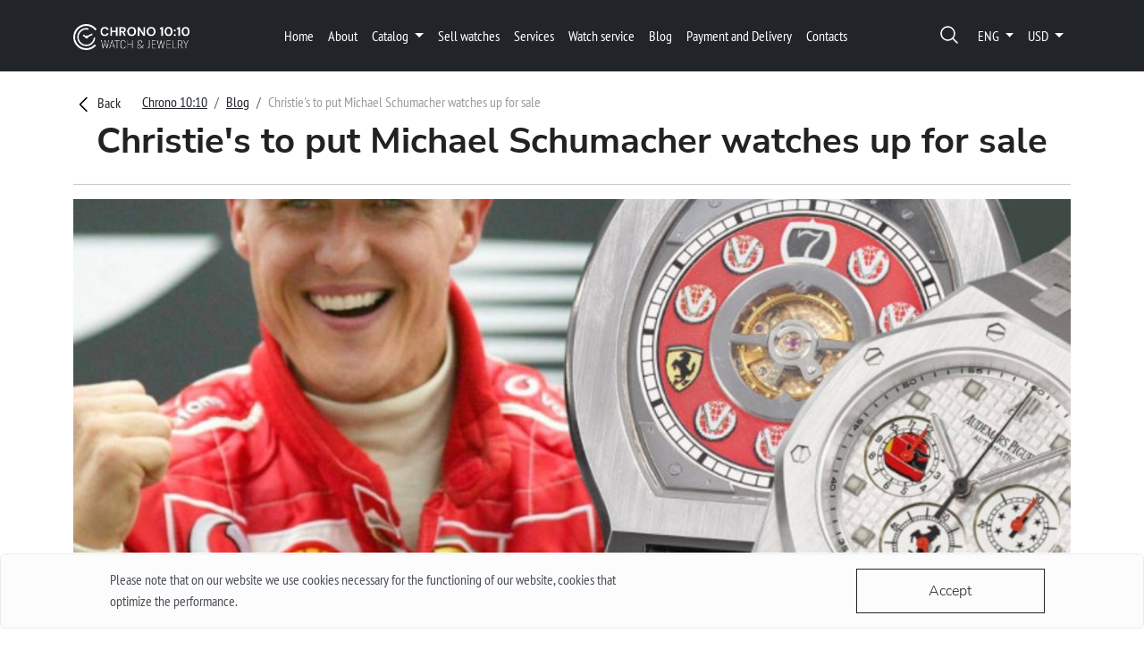

--- FILE ---
content_type: text/html; charset=utf-8
request_url: https://chrono1010.com/en/blog/1231
body_size: 89352
content:
<!DOCTYPE html><html lang=en><head><meta charset=utf-8><meta name=viewport content="width=device-width, initial-scale=1.0"><meta name=viewport content="initial-scale = 1.0,maximum-scale = 5.0"><title>Christie&#x27;s to put Michael Schumacher watches up for sale | Watch boutique and thrift shop - CHRONO 10:10</title><link rel=apple-touch-icon sizes=180x180 href=/apple-touch-icon.png><link rel=icon type=image/png sizes=32x32 href=/favicon-32x32.png><link rel=icon type=image/png sizes=16x16 href=/favicon-16x16.png><link rel=mask-icon href=/safari-pinned-tab.svg color=#5bbad5><meta name=msapplication-TileColor content=#da532c><meta name=theme-color content=#ffffff><meta name=facebook-domain-verification content=wjc5kzolncp35ahtn2pwnrf651lgpg><meta property=og:locale content=en-US><meta property=og:type content=website><meta property=og:url content=https://chrono1010.com/en/blog/1231><meta property=og:image content=https://chrono1010.com/images/logo/logo_header_larger.webp><meta property=og:image:width content=1200><meta property=og:image:height content=630><meta property=twitter:image content=https://chrono1010.com/images/logo/logo_header_larger.webp><meta property=twitter:image:width content=1200><meta property=twitter:image:height content=630><meta property=og:image content=https://chrono1010.com/images/logo/logo_small.png><meta property=og:image:width content=600><meta property=og:image:height content=600><link rel=alternate hreflang=en href=https://chrono1010.com/en/blog/1231><link rel=alternate hreflang=uk href=https://chrono1010.com/uk/blog/1231><link rel=alternate hreflang=ru href=https://chrono1010.com/ru/blog/1231><link rel=alternate hreflang=x-default href=https://chrono1010.com/uk/blog/1231><meta property=og:site_name content="Watch boutique and thrift shop - CHRONO 10:10"><meta property=og:title content="Christie's to put Michael Schumacher watches up for sale | Watch boutique and thrift shop - CHRONO 10:10"><meta property=twitter:title content="Christie's to put Michael Schumacher watches up for sale | Watch boutique and thrift shop - CHRONO 10:10"><meta name=description content="Christie's to put Michael Schumacher watches up for sale"><meta property=og:description content="Christie's to put Michael Schumacher watches up for sale"><meta property=twitter:description content="Christie's to put Michael Schumacher watches up for sale"><link rel=canonical href=https://chrono1010.com/en/blog/1231><script type=application/ld+json>{"@context":"http://schema.org","@type":"BlogPosting","mainEntityOfPage":{"@type":"WebPage","@id":"https://chrono1010.com/en/blog/1231"},"headline":"Christie\u0027s to put Michael Schumacher watches up for sale","image":"https://chrono1010.com/images/blogs/737aa74a-3cb6-4369-b126-0313b667abe3.jpeg","datePublished":"2024-03-25","dateModified":"2024-03-25","publisher":{"@type":"Organization","name":"Chrono 10:10","logo":{"@type":"ImageObject","url":"https://chrono1010.com/images/blogs/737aa74a-3cb6-4369-b126-0313b667abe3.jpeg"}},"description":"Christie\u0027s to put Michael Schumacher watches up for sale"}</script><script src=/lib/lazysizes/lazysizes.min.js async></script><script src=/js/gtm.js async></script><style>@charset "UTF-8";.h3,.h4,.h5,h1{margin-top:0;margin-bottom:.5rem;font-weight:500;line-height:1.2;color:var(--bs-heading-color)}@font-face{font-family:"PT Sans Narrow";src:url("../../webfonts/PTSansNarrow-Regular.ttf") format("truetype");font-display:swap;font-weight:400}@font-face{font-family:"PT Sans Narrow";src:url("../../webfonts/PTSansNarrow-Bold.ttf") format("truetype");font-display:swap;font-weight:700}@font-face{font-family:"Nunito Sans";src:url("../../webfonts/NunitoSans/NunitoSans-Light.ttf") format("truetype");font-display:swap;font-weight:300}@font-face{font-family:"Nunito Sans";src:url("../../webfonts/NunitoSans/NunitoSans-Bold.ttf") format("truetype");font-display:swap;font-weight:700}@font-face{font-family:"Nunito Sans";src:url("../../webfonts/NunitoSans/NunitoSans-SemiBold.ttf") format("truetype");font-display:swap;font-weight:600}:root{--bs-blue:#0d6efd;--bs-indigo:#6610f2;--bs-purple:#6f42c1;--bs-pink:#d63384;--bs-red:#dc3545;--bs-orange:#fd7e14;--bs-yellow:#ffc107;--bs-green:#198754;--bs-teal:#20c997;--bs-cyan:#0dcaf0;--bs-black:#000;--bs-white:#fff;--bs-gray:#6c757d;--bs-gray-dark:#343a40;--bs-gray-100:#f8f9fa;--bs-gray-200:#e9ecef;--bs-gray-300:#dee2e6;--bs-gray-400:#ced4da;--bs-gray-500:#adb5bd;--bs-gray-600:#6c757d;--bs-gray-700:#495057;--bs-gray-800:#343a40;--bs-gray-900:#212529;--bs-primary:#0d6efd;--bs-secondary:#6c757d;--bs-success:#198754;--bs-info:#0dcaf0;--bs-warning:#ffc107;--bs-danger:#dc3545;--bs-light:#f8f9fa;--bs-dark:#212529;--bs-primary-rgb:13,110,253;--bs-secondary-rgb:108,117,125;--bs-success-rgb:25,135,84;--bs-info-rgb:13,202,240;--bs-warning-rgb:255,193,7;--bs-danger-rgb:220,53,69;--bs-light-rgb:248,249,250;--bs-dark-rgb:33,37,41;--bs-primary-text-emphasis:#052c65;--bs-secondary-text-emphasis:#2b2f32;--bs-success-text-emphasis:#0a3622;--bs-info-text-emphasis:#055160;--bs-warning-text-emphasis:#664d03;--bs-danger-text-emphasis:#58151c;--bs-light-text-emphasis:#495057;--bs-dark-text-emphasis:#495057;--bs-primary-bg-subtle:#cfe2ff;--bs-secondary-bg-subtle:#e2e3e5;--bs-success-bg-subtle:#d1e7dd;--bs-info-bg-subtle:#cff4fc;--bs-warning-bg-subtle:#fff3cd;--bs-danger-bg-subtle:#f8d7da;--bs-light-bg-subtle:#fcfcfd;--bs-dark-bg-subtle:#ced4da;--bs-primary-border-subtle:#9ec5fe;--bs-secondary-border-subtle:#c4c8cb;--bs-success-border-subtle:#a3cfbb;--bs-info-border-subtle:#9eeaf9;--bs-warning-border-subtle:#ffe69c;--bs-danger-border-subtle:#f1aeb5;--bs-light-border-subtle:#e9ecef;--bs-dark-border-subtle:#adb5bd;--bs-white-rgb:255,255,255;--bs-black-rgb:0,0,0;--bs-font-sans-serif:system-ui,-apple-system,"Segoe UI",Roboto,"Helvetica Neue","Noto Sans","Liberation Sans",Arial,sans-serif,"Apple Color Emoji","Segoe UI Emoji","Segoe UI Symbol","Noto Color Emoji";--bs-font-monospace:SFMono-Regular,Menlo,Monaco,Consolas,"Liberation Mono","Courier New",monospace;--bs-gradient:linear-gradient(180deg,rgba(255,255,255,0.15),rgba(255,255,255,0));--bs-body-font-family:var(--bs-font-sans-serif);--bs-body-font-size:1rem;--bs-body-font-weight:400;--bs-body-line-height:1.5;--bs-body-color:#212529;--bs-body-color-rgb:33,37,41;--bs-body-bg:#fff;--bs-body-bg-rgb:255,255,255;--bs-emphasis-color:#000;--bs-emphasis-color-rgb:0,0,0;--bs-secondary-color:rgba(33,37,41,0.75);--bs-secondary-color-rgb:33,37,41;--bs-secondary-bg:#e9ecef;--bs-secondary-bg-rgb:233,236,239;--bs-tertiary-color:rgba(33,37,41,0.5);--bs-tertiary-color-rgb:33,37,41;--bs-tertiary-bg:#f8f9fa;--bs-tertiary-bg-rgb:248,249,250;--bs-heading-color:inherit;--bs-link-color:#0d6efd;--bs-link-color-rgb:13,110,253;--bs-link-decoration:underline;--bs-link-hover-color:#0a58ca;--bs-link-hover-color-rgb:10,88,202;--bs-code-color:#d63384;--bs-highlight-color:#212529;--bs-highlight-bg:#fff3cd;--bs-border-width:1px;--bs-border-style:solid;--bs-border-color:#dee2e6;--bs-border-color-translucent:rgba(0,0,0,0.175);--bs-border-radius:0.375rem;--bs-border-radius-sm:0.25rem;--bs-border-radius-lg:0.5rem;--bs-border-radius-xl:1rem;--bs-border-radius-xxl:2rem;--bs-border-radius-2xl:var(--bs-border-radius-xxl);--bs-border-radius-pill:50rem;--bs-box-shadow:0 0.5rem 1rem rgba(0,0,0,0.15);--bs-box-shadow-sm:0 0.125rem 0.25rem rgba(0,0,0,0.075);--bs-box-shadow-lg:0 1rem 3rem rgba(0,0,0,0.175);--bs-box-shadow-inset:inset 0 1px 2px rgba(0,0,0,0.075);--bs-focus-ring-width:0.25rem;--bs-focus-ring-opacity:0.25;--bs-focus-ring-color:rgba(13,110,253,0.25);--bs-form-valid-color:#198754;--bs-form-valid-border-color:#198754;--bs-form-invalid-color:#dc3545;--bs-form-invalid-border-color:#dc3545}*,::after,::before{box-sizing:border-box}@media (prefers-reduced-motion:no-preference){:root{scroll-behavior:smooth}}body{margin:0;font-family:var(--bs-body-font-family);font-size:var(--bs-body-font-size);font-weight:var(--bs-body-font-weight);line-height:var(--bs-body-line-height);color:var(--bs-body-color);text-align:var(--bs-body-text-align);background-color:var(--bs-body-bg);-webkit-text-size-adjust:100%}hr{margin:1rem 0;color:inherit;border:0;border-top:var(--bs-border-width) solid;opacity:.25}.h3,.h4,.h5,h1,h2{margin-top:0;margin-bottom:.5rem;font-weight:500;line-height:1.2;color:var(--bs-heading-color)}h1{font-size:calc(1.375rem + 1.5vw)}@media (min-width:1200px){h1{font-size:2.5rem}}h2{font-size:calc(1.325rem + .9vw)}.h3{font-size:calc(1.3rem + .6vw)}@media (min-width:1200px){h2{font-size:2rem}.h3{font-size:1.75rem}}.h4{font-size:calc(1.275rem + .3vw)}@media (min-width:1200px){.h4{font-size:1.5rem}}.h5{font-size:1.25rem}p{margin-top:0;margin-bottom:1rem}ol,ul{padding-left:2rem}ol,ul{margin-top:0;margin-bottom:1rem}a{color:rgba(var(--bs-link-color-rgb),var(--bs-link-opacity,1));text-decoration:underline}img{vertical-align:middle}button{border-radius:0}button,input,textarea{margin:0;font-family:inherit;font-size:inherit;line-height:inherit}button{text-transform:none}[type=button],button{-webkit-appearance:button}::-moz-focus-inner{padding:0;border-style:none}textarea{resize:vertical}::-webkit-datetime-edit-day-field,::-webkit-datetime-edit-fields-wrapper,::-webkit-datetime-edit-hour-field,::-webkit-datetime-edit-minute,::-webkit-datetime-edit-month-field,::-webkit-datetime-edit-text,::-webkit-datetime-edit-year-field{padding:0}::-webkit-inner-spin-button{height:auto}::-webkit-search-decoration{-webkit-appearance:none}::-webkit-color-swatch-wrapper{padding:0}::-webkit-file-upload-button{font:inherit;-webkit-appearance:button}::file-selector-button{font:inherit;-webkit-appearance:button}iframe{border:0}.img-fluid{max-width:100%;height:auto}.container{--bs-gutter-x:1.5rem;--bs-gutter-y:0;width:100%;padding-right:calc(var(--bs-gutter-x) * .5);padding-left:calc(var(--bs-gutter-x) * .5);margin-right:auto;margin-left:auto}@media (min-width:576px){.container{max-width:540px}}@media (min-width:768px){.container{max-width:720px}}@media (min-width:992px){.container{max-width:960px}}@media (min-width:1200px){.container{max-width:1140px}}:root{--bs-breakpoint-xs:0;--bs-breakpoint-sm:576px;--bs-breakpoint-md:768px;--bs-breakpoint-lg:992px;--bs-breakpoint-xl:1200px;--bs-breakpoint-xxl:1400px}.row{--bs-gutter-x:1.5rem;--bs-gutter-y:0;display:flex;flex-wrap:wrap;margin-top:calc(-1 * var(--bs-gutter-y));margin-right:calc(-.5 * var(--bs-gutter-x));margin-left:calc(-.5 * var(--bs-gutter-x))}.row>*{flex-shrink:0;width:100%;max-width:100%;padding-right:calc(var(--bs-gutter-x) * .5);padding-left:calc(var(--bs-gutter-x) * .5);margin-top:var(--bs-gutter-y)}.col{flex:1 0 0}.col-auto{flex:0 0 auto;width:auto}.col-8{flex:0 0 auto;width:66.66666667%}.col-10{flex:0 0 auto;width:83.33333333%}.col-12{flex:0 0 auto;width:100%}.g-0{--bs-gutter-x:0}.g-0{--bs-gutter-y:0}@media (min-width:768px){.col-md-4{flex:0 0 auto;width:33.33333333%}.col-md-6{flex:0 0 auto;width:50%}}@media (min-width:992px){.col-lg-auto{flex:0 0 auto;width:auto}.col-lg-2{flex:0 0 auto;width:16.66666667%}.col-lg-4{flex:0 0 auto;width:33.33333333%}.col-lg-6{flex:0 0 auto;width:50%}.col-lg-7{flex:0 0 auto;width:58.33333333%}.col-lg-8{flex:0 0 auto;width:66.66666667%}}.form-control{display:block;width:100%;padding:.375rem .75rem;font-size:1rem;font-weight:400;line-height:1.5;color:var(--bs-body-color);-webkit-appearance:none;-moz-appearance:none;appearance:none;background-color:var(--bs-body-bg);background-clip:padding-box;border:var(--bs-border-width) solid var(--bs-border-color);border-radius:var(--bs-border-radius)}.form-control::-moz-placeholder{color:var(--bs-secondary-color);opacity:1}.form-control::-webkit-file-upload-button{padding:.375rem .75rem;margin:-.375rem -.75rem;-webkit-margin-end:.75rem;margin-inline-end:.75rem;color:var(--bs-body-color);background-color:var(--bs-tertiary-bg);border-color:inherit;border-style:solid;border-width:0;border-inline-end-width:var(--bs-border-width);border-radius:0}.btn{--bs-btn-padding-x:0.75rem;--bs-btn-padding-y:0.375rem;--bs-btn-font-family:;--bs-btn-font-size:1rem;--bs-btn-font-weight:400;--bs-btn-line-height:1.5;--bs-btn-color:var(--bs-body-color);--bs-btn-bg:transparent;--bs-btn-border-width:var(--bs-border-width);--bs-btn-border-color:transparent;--bs-btn-border-radius:var(--bs-border-radius);--bs-btn-hover-border-color:transparent;--bs-btn-box-shadow:inset 0 1px 0 rgba(255,255,255,0.15),0 1px 1px rgba(0,0,0,0.075);--bs-btn-disabled-opacity:0.65;--bs-btn-focus-box-shadow:0 0 0 0.25rem rgba(var(--bs-btn-focus-shadow-rgb),.5);display:inline-block;padding:var(--bs-btn-padding-y) var(--bs-btn-padding-x);font-family:var(--bs-btn-font-family);font-size:var(--bs-btn-font-size);font-weight:var(--bs-btn-font-weight);line-height:var(--bs-btn-line-height);color:var(--bs-btn-color);text-align:center;text-decoration:none;vertical-align:middle;border:var(--bs-btn-border-width) solid var(--bs-btn-border-color);border-radius:var(--bs-btn-border-radius);background-color:var(--bs-btn-bg)}.btn-outline-primary{--bs-btn-color:#0d6efd;--bs-btn-border-color:#0d6efd;--bs-btn-hover-color:#fff;--bs-btn-hover-bg:#0d6efd;--bs-btn-hover-border-color:#0d6efd;--bs-btn-focus-shadow-rgb:13,110,253;--bs-btn-active-color:#fff;--bs-btn-active-bg:#0d6efd;--bs-btn-active-border-color:#0d6efd;--bs-btn-active-shadow:inset 0 3px 5px rgba(0,0,0,0.125);--bs-btn-disabled-color:#0d6efd;--bs-btn-disabled-bg:transparent;--bs-btn-disabled-border-color:#0d6efd;--bs-gradient:none}.btn-link{--bs-btn-font-weight:400;--bs-btn-color:var(--bs-link-color);--bs-btn-bg:transparent;--bs-btn-border-color:transparent;--bs-btn-hover-color:var(--bs-link-hover-color);--bs-btn-hover-border-color:transparent;--bs-btn-active-color:var(--bs-link-hover-color);--bs-btn-active-border-color:transparent;--bs-btn-disabled-color:#6c757d;--bs-btn-disabled-border-color:transparent;--bs-btn-box-shadow:0 0 0 #000;--bs-btn-focus-shadow-rgb:49,132,253;text-decoration:underline}.fade:not(.show){opacity:0}.dropdown-menu{--bs-dropdown-zindex:1000;--bs-dropdown-min-width:10rem;--bs-dropdown-padding-x:0;--bs-dropdown-padding-y:0.5rem;--bs-dropdown-spacer:0.125rem;--bs-dropdown-font-size:1rem;--bs-dropdown-color:var(--bs-body-color);--bs-dropdown-bg:var(--bs-body-bg);--bs-dropdown-border-color:var(--bs-border-color-translucent);--bs-dropdown-border-radius:var(--bs-border-radius);--bs-dropdown-border-width:var(--bs-border-width);--bs-dropdown-inner-border-radius:calc(var(--bs-border-radius) - var(--bs-border-width));--bs-dropdown-divider-bg:var(--bs-border-color-translucent);--bs-dropdown-divider-margin-y:0.5rem;--bs-dropdown-box-shadow:var(--bs-box-shadow);--bs-dropdown-link-color:var(--bs-body-color);--bs-dropdown-link-hover-color:var(--bs-body-color);--bs-dropdown-link-hover-bg:var(--bs-tertiary-bg);--bs-dropdown-link-active-color:#fff;--bs-dropdown-link-active-bg:#0d6efd;--bs-dropdown-link-disabled-color:var(--bs-tertiary-color);--bs-dropdown-item-padding-x:1rem;--bs-dropdown-item-padding-y:0.25rem;--bs-dropdown-header-color:#6c757d;--bs-dropdown-header-padding-x:1rem;--bs-dropdown-header-padding-y:0.5rem;position:absolute;z-index:var(--bs-dropdown-zindex);display:none;min-width:var(--bs-dropdown-min-width);padding:var(--bs-dropdown-padding-y) var(--bs-dropdown-padding-x);margin:0;font-size:var(--bs-dropdown-font-size);color:var(--bs-dropdown-color);text-align:left;list-style:none;background-color:var(--bs-dropdown-bg);background-clip:padding-box;border:var(--bs-dropdown-border-width) solid var(--bs-dropdown-border-color);border-radius:var(--bs-dropdown-border-radius)}.nav-link{display:block;padding:var(--bs-nav-link-padding-y) var(--bs-nav-link-padding-x);font-size:var(--bs-nav-link-font-size);font-weight:var(--bs-nav-link-font-weight);color:var(--bs-nav-link-color);text-decoration:none;background:0 0;border:0}.navbar{--bs-navbar-padding-x:0;--bs-navbar-padding-y:0.5rem;--bs-navbar-color:rgba(var(--bs-emphasis-color-rgb),0.65);--bs-navbar-hover-color:rgba(var(--bs-emphasis-color-rgb),0.8);--bs-navbar-disabled-color:rgba(var(--bs-emphasis-color-rgb),0.3);--bs-navbar-active-color:rgba(var(--bs-emphasis-color-rgb),1);--bs-navbar-brand-padding-y:0.3125rem;--bs-navbar-brand-margin-end:1rem;--bs-navbar-brand-font-size:1.25rem;--bs-navbar-brand-color:rgba(var(--bs-emphasis-color-rgb),1);--bs-navbar-brand-hover-color:rgba(var(--bs-emphasis-color-rgb),1);--bs-navbar-nav-link-padding-x:0.5rem;--bs-navbar-toggler-padding-y:0.25rem;--bs-navbar-toggler-padding-x:0.75rem;--bs-navbar-toggler-font-size:1.25rem;--bs-navbar-toggler-icon-bg:url("data:image/svg+xml,%3csvg xmlns='http://www.w3.org/2000/svg' viewBox='0 0 30 30'%3e%3cpath stroke='rgba%2833,37,41,0.75%29' stroke-linecap='round' stroke-miterlimit='10' stroke-width='2' d='M4 7h22M4 15h22M4 23h22'/%3e%3c/svg%3e");--bs-navbar-toggler-border-color:rgba(var(--bs-emphasis-color-rgb),0.15);--bs-navbar-toggler-border-radius:var(--bs-border-radius);--bs-navbar-toggler-focus-width:0.25rem;position:relative;display:flex;flex-wrap:wrap;align-items:center;justify-content:space-between;padding:var(--bs-navbar-padding-y) var(--bs-navbar-padding-x)}.navbar-dark{--bs-navbar-color:rgba(255,255,255,0.55);--bs-navbar-hover-color:rgba(255,255,255,0.75);--bs-navbar-disabled-color:rgba(255,255,255,0.25);--bs-navbar-active-color:#fff;--bs-navbar-brand-color:#fff;--bs-navbar-brand-hover-color:#fff;--bs-navbar-toggler-border-color:rgba(255,255,255,0.1);--bs-navbar-toggler-icon-bg:url("data:image/svg+xml,%3csvg xmlns='http://www.w3.org/2000/svg' viewBox='0 0 30 30'%3e%3cpath stroke='rgba%28255,255,255,0.55%29' stroke-linecap='round' stroke-miterlimit='10' stroke-width='2' d='M4 7h22M4 15h22M4 23h22'/%3e%3c/svg%3e")}.card{--bs-card-spacer-y:1rem;--bs-card-spacer-x:1rem;--bs-card-title-spacer-y:0.5rem;--bs-card-title-color:;--bs-card-subtitle-color:;--bs-card-border-width:var(--bs-border-width);--bs-card-border-color:var(--bs-border-color-translucent);--bs-card-border-radius:var(--bs-border-radius);--bs-card-box-shadow:;--bs-card-inner-border-radius:calc(var(--bs-border-radius) - (var(--bs-border-width)));--bs-card-cap-padding-y:0.5rem;--bs-card-cap-padding-x:1rem;--bs-card-cap-bg:rgba(var(--bs-body-color-rgb),0.03);--bs-card-cap-color:;--bs-card-height:;--bs-card-color:;--bs-card-bg:var(--bs-body-bg);--bs-card-img-overlay-padding:1rem;--bs-card-group-margin:0.75rem;position:relative;display:flex;flex-direction:column;min-width:0;height:var(--bs-card-height);color:var(--bs-body-color);word-wrap:break-word;background-color:var(--bs-card-bg);background-clip:border-box;border:var(--bs-card-border-width) solid var(--bs-card-border-color);border-radius:var(--bs-card-border-radius)}.card-body{flex:1 1 auto;padding:var(--bs-card-spacer-y) var(--bs-card-spacer-x);color:var(--bs-card-color)}.card-img-top{width:100%}.card-img-top{border-top-left-radius:var(--bs-card-inner-border-radius);border-top-right-radius:var(--bs-card-inner-border-radius)}.breadcrumb{--bs-breadcrumb-padding-x:0;--bs-breadcrumb-padding-y:0;--bs-breadcrumb-margin-bottom:1rem;--bs-breadcrumb-bg:;--bs-breadcrumb-border-radius:;--bs-breadcrumb-divider-color:var(--bs-secondary-color);--bs-breadcrumb-item-padding-x:0.5rem;--bs-breadcrumb-item-active-color:var(--bs-secondary-color);display:flex;flex-wrap:wrap;padding:var(--bs-breadcrumb-padding-y) var(--bs-breadcrumb-padding-x);margin-bottom:var(--bs-breadcrumb-margin-bottom);font-size:var(--bs-breadcrumb-font-size);list-style:none;background-color:var(--bs-breadcrumb-bg);border-radius:var(--bs-breadcrumb-border-radius)}.alert{--bs-alert-bg:transparent;--bs-alert-padding-x:1rem;--bs-alert-padding-y:1rem;--bs-alert-margin-bottom:1rem;--bs-alert-color:inherit;--bs-alert-border-color:transparent;--bs-alert-border:var(--bs-border-width) solid var(--bs-alert-border-color);--bs-alert-border-radius:var(--bs-border-radius);--bs-alert-link-color:inherit;position:relative;padding:var(--bs-alert-padding-y) var(--bs-alert-padding-x);margin-bottom:var(--bs-alert-margin-bottom);color:var(--bs-alert-color);background-color:var(--bs-alert-bg);border:var(--bs-alert-border);border-radius:var(--bs-alert-border-radius)}.alert-light{--bs-alert-color:var(--bs-light-text-emphasis);--bs-alert-bg:var(--bs-light-bg-subtle);--bs-alert-border-color:var(--bs-light-border-subtle);--bs-alert-link-color:var(--bs-light-text-emphasis)}.btn-close{--bs-btn-close-color:#000;--bs-btn-close-bg:url("data:image/svg+xml,%3csvg xmlns='http://www.w3.org/2000/svg' viewBox='0 0 16 16' fill='%23000'%3e%3cpath d='M.293.293a1 1 0 0 1 1.414 0L8 6.586 14.293.293a1 1 0 1 1 1.414 1.414L9.414 8l6.293 6.293a1 1 0 0 1-1.414 1.414L8 9.414l-6.293 6.293a1 1 0 0 1-1.414-1.414L6.586 8 .293 1.707a1 1 0 0 1 0-1.414z'/%3e%3c/svg%3e");--bs-btn-close-opacity:0.5;--bs-btn-close-hover-opacity:0.75;--bs-btn-close-focus-shadow:0 0 0 0.25rem rgba(13,110,253,0.25);--bs-btn-close-focus-opacity:1;--bs-btn-close-disabled-opacity:0.25;--bs-btn-close-white-filter:invert(1) grayscale(100%) brightness(200%);box-sizing:content-box;width:1em;height:1em;padding:.25em;color:var(--bs-btn-close-color);background:transparent var(--bs-btn-close-bg) center/1em auto no-repeat;border:0;border-radius:.375rem;opacity:var(--bs-btn-close-opacity)}.btn-close-white{filter:var(--bs-btn-close-white-filter)}.modal{--bs-modal-zindex:1055;--bs-modal-width:500px;--bs-modal-padding:1rem;--bs-modal-margin:0.5rem;--bs-modal-color:;--bs-modal-bg:var(--bs-body-bg);--bs-modal-border-color:var(--bs-border-color-translucent);--bs-modal-border-width:var(--bs-border-width);--bs-modal-border-radius:var(--bs-border-radius-lg);--bs-modal-box-shadow:var(--bs-box-shadow-sm);--bs-modal-inner-border-radius:calc(var(--bs-border-radius-lg) - (var(--bs-border-width)));--bs-modal-header-padding-x:1rem;--bs-modal-header-padding-y:1rem;--bs-modal-header-padding:1rem 1rem;--bs-modal-header-border-color:var(--bs-border-color);--bs-modal-header-border-width:var(--bs-border-width);--bs-modal-title-line-height:1.5;--bs-modal-footer-gap:0.5rem;--bs-modal-footer-bg:;--bs-modal-footer-border-color:var(--bs-border-color);--bs-modal-footer-border-width:var(--bs-border-width);position:fixed;top:0;left:0;z-index:var(--bs-modal-zindex);display:none;width:100%;height:100%;overflow-x:hidden;overflow-y:auto;outline:0}.modal-dialog{position:relative;width:auto;margin:var(--bs-modal-margin)}.modal.fade .modal-dialog{transform:translate(0,-50px)}.modal-dialog-centered{display:flex;align-items:center;min-height:calc(100% - var(--bs-modal-margin) * 2)}.modal-content{position:relative;display:flex;flex-direction:column;width:100%;color:var(--bs-modal-color);background-color:var(--bs-modal-bg);background-clip:padding-box;border:var(--bs-modal-border-width) solid var(--bs-modal-border-color);border-radius:var(--bs-modal-border-radius);outline:0}.modal-header{display:flex;flex-shrink:0;align-items:center;padding:var(--bs-modal-header-padding);border-bottom:var(--bs-modal-header-border-width) solid var(--bs-modal-header-border-color);border-top-left-radius:var(--bs-modal-inner-border-radius);border-top-right-radius:var(--bs-modal-inner-border-radius)}.modal-header .btn-close{padding:calc(var(--bs-modal-header-padding-y) * .5) calc(var(--bs-modal-header-padding-x) * .5);margin:calc(-.5 * var(--bs-modal-header-padding-y)) calc(-.5 * var(--bs-modal-header-padding-x)) calc(-.5 * var(--bs-modal-header-padding-y)) auto}.modal-body{position:relative;flex:1 1 auto;padding:var(--bs-modal-padding)}@media (min-width:576px){.modal{--bs-modal-margin:1.75rem;--bs-modal-box-shadow:var(--bs-box-shadow)}.modal-dialog{max-width:var(--bs-modal-width);margin-right:auto;margin-left:auto}}.spinner-border{display:inline-block;width:var(--bs-spinner-width);height:var(--bs-spinner-height);vertical-align:var(--bs-spinner-vertical-align);border-radius:50%;animation:var(--bs-spinner-animation-speed) linear infinite var(--bs-spinner-animation-name)}.spinner-border{--bs-spinner-width:2rem;--bs-spinner-height:2rem;--bs-spinner-vertical-align:-0.125em;--bs-spinner-border-width:0.25em;--bs-spinner-animation-speed:0.75s;--bs-spinner-animation-name:spinner-border;border:var(--bs-spinner-border-width) solid currentcolor;border-right-color:transparent}@media (prefers-reduced-motion:reduce){.spinner-border{--bs-spinner-animation-speed:1.5s}}.offcanvas{--bs-offcanvas-zindex:1045;--bs-offcanvas-width:400px;--bs-offcanvas-height:30vh;--bs-offcanvas-padding-x:1rem;--bs-offcanvas-padding-y:1rem;--bs-offcanvas-color:var(--bs-body-color);--bs-offcanvas-bg:var(--bs-body-bg);--bs-offcanvas-border-width:var(--bs-border-width);--bs-offcanvas-border-color:var(--bs-border-color-translucent);--bs-offcanvas-box-shadow:var(--bs-box-shadow-sm);--bs-offcanvas-title-line-height:1.5}.offcanvas{position:fixed;bottom:0;z-index:var(--bs-offcanvas-zindex);display:flex;flex-direction:column;max-width:100%;color:var(--bs-offcanvas-color);visibility:hidden;background-color:var(--bs-offcanvas-bg);background-clip:padding-box;outline:0}.offcanvas.offcanvas-start{top:0;left:0;width:var(--bs-offcanvas-width);border-right:var(--bs-offcanvas-border-width) solid var(--bs-offcanvas-border-color);transform:translateX(-100%)}.offcanvas.offcanvas-top{top:0;right:0;left:0;height:var(--bs-offcanvas-height);max-height:100%;border-bottom:var(--bs-offcanvas-border-width) solid var(--bs-offcanvas-border-color);transform:translateY(-100%)}.offcanvas-header{display:flex;align-items:center;padding:var(--bs-offcanvas-padding-y) var(--bs-offcanvas-padding-x)}.offcanvas-header .btn-close{padding:calc(var(--bs-offcanvas-padding-y) * .5) calc(var(--bs-offcanvas-padding-x) * .5);margin:calc(-.5 * var(--bs-offcanvas-padding-y)) calc(-.5 * var(--bs-offcanvas-padding-x)) calc(-.5 * var(--bs-offcanvas-padding-y)) auto}.offcanvas-title{margin-bottom:0;line-height:var(--bs-offcanvas-title-line-height)}.offcanvas-body{flex-grow:1;padding:var(--bs-offcanvas-padding-y) var(--bs-offcanvas-padding-x);overflow-y:auto}.sticky-top{position:-webkit-sticky;position:sticky;top:0;z-index:1020}.form-control{display:block;width:100%;padding:.375rem .75rem;font-size:1rem;font-weight:400;line-height:1.5;color:var(--bs-body-color);appearance:none;background-color:transparent;background-clip:padding-box;border:var(--bs-border-width) solid var(--bs-border-color);border-radius:var(--bs-border-radius)}.form-control::-webkit-date-and-time-value{min-width:85px;height:1.5em;margin:0}.form-control::-webkit-datetime-edit{display:block;padding:0}textarea.form-control{min-height:calc(1.5em + .75rem + calc(var(--bs-border-width) * 2))}.btn{--bs-btn-padding-x:0.75rem;--bs-btn-padding-y:0.75rem;--bs-btn-font-family:Nunito Sans;--bs-btn-font-size:1rem;--bs-btn-font-weight:400;--bs-btn-line-height:1.5;--bs-btn-color:var(--bs-body-color);--bs-btn-bg:transparent;--bs-btn-border-width:var(--bs-border-width);--bs-btn-border-color:transparent;--bs-btn-border-radius:0;--bs-btn-hover-border-color:transparent;--bs-btn-box-shadow:inset 0 1px 0 rgba(255,255,255,0.15),0 1px 1px rgba(0,0,0,0.075);--bs-btn-disabled-opacity:0.65;--bs-btn-focus-box-shadow:0 0 0 0.25rem rgba(var(--bs-btn-focus-shadow-rgb),.5);display:inline-block;padding:var(--bs-btn-padding-y) var(--bs-btn-padding-x);font-family:var(--bs-btn-font-family);font-size:var(--bs-btn-font-size);font-weight:var(--bs-btn-font-weight);line-height:var(--bs-btn-line-height);color:var(--bs-btn-color);text-align:center;text-decoration:none;vertical-align:middle;border:var(--bs-btn-border-width) solid var(--bs-btn-border-color);border-radius:var(--bs-btn-border-radius);background-color:var(--bs-btn-bg)}.btn-outline-primary{--bs-btn-color:white;--bs-btn-border-color:white;--bs-btn-hover-color:#000;--bs-btn-hover-bg:white;--bs-btn-hover-border-color:white;--bs-btn-focus-shadow-rgb:255,255,255;--bs-btn-active-color:#000;--bs-btn-active-bg:white;--bs-btn-active-border-color:white;--bs-btn-active-shadow:inset 0 3px 5px rgba(0,0,0,0.125);--bs-btn-disabled-color:white;--bs-btn-disabled-bg:transparent;--bs-btn-disabled-border-color:white;--bs-gradient:none}.btn-outline-dark{--bs-btn-color:#212529;--bs-btn-border-color:#212529;--bs-btn-hover-color:#fff;--bs-btn-hover-bg:#212529;--bs-btn-hover-border-color:#212529;--bs-btn-focus-shadow-rgb:33,37,41;--bs-btn-active-color:#fff;--bs-btn-active-bg:#212529;--bs-btn-active-border-color:#212529;--bs-btn-active-shadow:inset 0 3px 5px rgba(0,0,0,0.125);--bs-btn-disabled-color:#212529;--bs-btn-disabled-bg:transparent;--bs-btn-disabled-border-color:#212529;--bs-gradient:none}.btn-link{--bs-btn-font-weight:400;--bs-btn-color:#212529;--bs-btn-bg:transparent;--bs-btn-border-color:transparent;--bs-btn-hover-color:#646669;--bs-btn-hover-border-color:transparent;--bs-btn-active-color:#646669;--bs-btn-active-border-color:transparent;--bs-btn-disabled-color:#6c757d;--bs-btn-disabled-border-color:transparent;--bs-btn-box-shadow:0 0 0 #000;--bs-btn-focus-shadow-rgb:217,217,217;text-decoration:underline}.breadcrumb{--bs-breadcrumb-padding-x:0;--bs-breadcrumb-padding-y:0;--bs-breadcrumb-margin-bottom:1rem;--bs-breadcrumb-bg:;--bs-breadcrumb-border-radius:;--bs-breadcrumb-divider-color:var(--bs-secondary-color);--bs-breadcrumb-item-padding-x:0.5rem;--bs-breadcrumb-item-active-color:#9C9C9C;display:flex;flex-wrap:wrap;padding:var(--bs-breadcrumb-padding-y) var(--bs-breadcrumb-padding-x);margin-bottom:var(--bs-breadcrumb-margin-bottom);font-size:var(--bs-breadcrumb-font-size);list-style:none;background-color:var(--bs-breadcrumb-bg);border-radius:var(--bs-breadcrumb-border-radius)}.breadcrumb-item+.breadcrumb-item{padding-left:var(--bs-breadcrumb-item-padding-x)}.breadcrumb-item+.breadcrumb-item::before{float:left;padding-right:var(--bs-breadcrumb-item-padding-x);color:var(--bs-breadcrumb-divider-color);content:var(--bs-breadcrumb-divider,"/")}.breadcrumb-item.active{color:var(--bs-breadcrumb-item-active-color)}:root{--bs-blue:#0d6efd;--bs-indigo:#6610f2;--bs-purple:#6f42c1;--bs-pink:#d63384;--bs-red:#dc3545;--bs-orange:#fd7e14;--bs-yellow:#ffc107;--bs-green:#198754;--bs-teal:#20c997;--bs-cyan:#0dcaf0;--bs-black:#000;--bs-white:#fff;--bs-gray:#6c757d;--bs-gray-dark:#343a40;--bs-gray-100:#f8f9fa;--bs-gray-200:#e9ecef;--bs-gray-300:#dee2e6;--bs-gray-400:#ced4da;--bs-gray-500:#adb5bd;--bs-gray-600:#6c757d;--bs-gray-700:#495057;--bs-gray-800:#343a40;--bs-gray-900:#212529;--bs-primary:white;--bs-secondary:#DCDCDB;--bs-success:#198754;--bs-info:#0dcaf0;--bs-warning:#ffc107;--bs-danger:#E90000;--bs-light:#f8f9fa;--bs-dark:#212529;--bs-primary-rgb:255,255,255;--bs-secondary-rgb:220,220,219;--bs-success-rgb:25,135,84;--bs-info-rgb:13,202,240;--bs-warning-rgb:255,193,7;--bs-danger-rgb:233,0,0;--bs-light-rgb:248,249,250;--bs-dark-rgb:33,37,41;--bs-primary-text-emphasis:#666666;--bs-secondary-text-emphasis:#585858;--bs-success-text-emphasis:#0a3622;--bs-info-text-emphasis:#055160;--bs-warning-text-emphasis:#664d03;--bs-danger-text-emphasis:#5d0000;--bs-light-text-emphasis:#495057;--bs-dark-text-emphasis:#495057;--bs-primary-bg-subtle:white;--bs-secondary-bg-subtle:#f8f8f8;--bs-success-bg-subtle:#d1e7dd;--bs-info-bg-subtle:#cff4fc;--bs-warning-bg-subtle:#fff3cd;--bs-danger-bg-subtle:#fbcccc;--bs-light-bg-subtle:#fcfcfd;--bs-dark-bg-subtle:#ced4da;--bs-primary-border-subtle:white;--bs-secondary-border-subtle:#f1f1f1;--bs-success-border-subtle:#a3cfbb;--bs-info-border-subtle:#9eeaf9;--bs-warning-border-subtle:#ffe69c;--bs-danger-border-subtle:#f69999;--bs-light-border-subtle:#e9ecef;--bs-dark-border-subtle:#adb5bd;--bs-white-rgb:255,255,255;--bs-black-rgb:0,0,0;--bs-font-sans-serif:system-ui,-apple-system,"Segoe UI",Roboto,"Helvetica Neue","Noto Sans","Liberation Sans",Arial,sans-serif,"Apple Color Emoji","Segoe UI Emoji","Segoe UI Symbol","Noto Color Emoji";--bs-font-monospace:SFMono-Regular,Menlo,Monaco,Consolas,"Liberation Mono","Courier New",monospace;--bs-gradient:linear-gradient(180deg,rgba(255,255,255,0.15),rgba(255,255,255,0));--bs-body-font-family:var(--bs-font-sans-serif);--bs-body-font-size:1rem;--bs-body-font-weight:400;--bs-body-line-height:1.5;--bs-body-color:#222222;--bs-body-color-rgb:34,34,34;--bs-body-bg:#fff;--bs-body-bg-rgb:255,255,255;--bs-emphasis-color:#000;--bs-emphasis-color-rgb:0,0,0;--bs-secondary-color:rgba(34,34,34,0.75);--bs-secondary-color-rgb:34,34,34;--bs-secondary-bg:#e9ecef;--bs-secondary-bg-rgb:233,236,239;--bs-tertiary-color:rgba(34,34,34,0.5);--bs-tertiary-color-rgb:34,34,34;--bs-tertiary-bg:#f8f9fa;--bs-tertiary-bg-rgb:248,249,250;--bs-heading-color:inherit;--bs-link-color:white;--bs-link-color-rgb:255,255,255;--bs-link-decoration:underline;--bs-link-hover-color:#cccccc;--bs-link-hover-color-rgb:204,204,204;--bs-code-color:#d63384;--bs-highlight-color:#222222;--bs-highlight-bg:#fff3cd;--bs-border-width:1px;--bs-border-style:solid;--bs-border-color:#dee2e6;--bs-border-color-translucent:rgba(0,0,0,0.175);--bs-border-radius:0.375rem;--bs-border-radius-sm:0.25rem;--bs-border-radius-lg:0.5rem;--bs-border-radius-xl:1rem;--bs-border-radius-xxl:2rem;--bs-border-radius-2xl:var(--bs-border-radius-xxl);--bs-border-radius-pill:50rem;--bs-box-shadow:0 0.5rem 1rem rgba(0,0,0,0.15);--bs-box-shadow-sm:0 0.125rem 0.25rem rgba(0,0,0,0.075);--bs-box-shadow-lg:0 1rem 3rem rgba(0,0,0,0.175);--bs-box-shadow-inset:inset 0 1px 2px rgba(0,0,0,0.075);--bs-focus-ring-width:0.25rem;--bs-focus-ring-opacity:0.25;--bs-focus-ring-color:rgba(255,255,255,0.25);--bs-form-valid-color:#198754;--bs-form-valid-border-color:#198754;--bs-form-invalid-color:#E90000;--bs-form-invalid-border-color:#E90000}.text-bg-dark{color:#fff!important;background-color:RGBA(var(--bs-dark-rgb),var(--bs-bg-opacity,1))!important}.fixed-bottom{position:fixed;right:0;bottom:0;left:0;z-index:1030}.sticky-top{position:sticky;top:0;z-index:1020}.visually-hidden{width:1px!important;height:1px!important;padding:0!important;margin:-1px!important;overflow:hidden!important;clip:rect(0,0,0,0)!important;white-space:nowrap!important;border:0!important}.visually-hidden:not(caption){position:absolute!important}.overflow-hidden{overflow:hidden!important}.d-block{display:block!important}.d-flex{display:flex!important}.d-none{display:none!important}.position-fixed{position:fixed!important}.border-0{border:0!important}.w-100{width:100%!important}.h-auto{height:auto!important}.flex-row{flex-direction:row!important}.flex-column{flex-direction:column!important}.flex-row-reverse{flex-direction:row-reverse!important}.justify-content-center{justify-content:center!important}.align-items-center{align-items:center!important}.align-items-baseline{align-items:baseline!important}.align-items-stretch{align-items:stretch!important}.mx-auto{margin-right:auto!important;margin-left:auto!important}.my-4{margin-top:1.5rem!important;margin-bottom:1.5rem!important}.mt-0{margin-top:0!important}.mt-2{margin-top:.5rem!important}.mt-3{margin-top:1rem!important}.mt-4{margin-top:1.5rem!important}.mt-5{margin-top:3rem!important}.me-3{margin-right:1rem!important}.mb-0{margin-bottom:0!important}.mb-1{margin-bottom:.25rem!important}.mb-2{margin-bottom:.5rem!important}.mb-3{margin-bottom:1rem!important}.p-5{padding:3rem!important}.px-0{padding-right:0!important;padding-left:0!important}.px-1{padding-right:.25rem!important;padding-left:.25rem!important}.px-3{padding-right:1rem!important;padding-left:1rem!important}.px-5{padding-right:3rem!important;padding-left:3rem!important}.py-0{padding-top:0!important;padding-bottom:0!important}.pb-3{padding-bottom:1rem!important}.gap-2{gap:.5rem!important}.gap-4{gap:1.5rem!important}.fst-italic{font-style:italic!important}.fw-light{font-weight:300!important}.fw-bold{font-weight:700!important}.text-center{text-align:center!important}.text-decoration-none{text-decoration:none!important}.text-uppercase{text-transform:uppercase!important}.text-danger{--bs-text-opacity:1;color:rgba(var(--bs-danger-rgb),var(--bs-text-opacity))!important}.text-dark{--bs-text-opacity:1;color:rgba(var(--bs-dark-rgb),var(--bs-text-opacity))!important}.text-white{--bs-text-opacity:1;color:rgba(var(--bs-white-rgb),var(--bs-text-opacity))!important}.text-muted{--bs-text-opacity:1;color:var(--bs-secondary-color)!important}.bg-dark{--bs-bg-opacity:1;background-color:rgba(var(--bs-dark-rgb),var(--bs-bg-opacity))!important}.bg-transparent{--bs-bg-opacity:1;background-color:transparent!important}@media (min-width:992px){.d-lg-block{display:block!important}.d-lg-none{display:none!important}.flex-lg-row{flex-direction:row!important}.justify-content-lg-around{justify-content:space-around!important}.align-items-lg-center{align-items:center!important}.my-lg-5{margin-top:3rem!important;margin-bottom:3rem!important}.mt-lg-0{margin-top:0!important}.mt-lg-4{margin-top:1.5rem!important}.mb-lg-1{margin-bottom:.25rem!important}.px-lg-5{padding-right:3rem!important;padding-left:3rem!important}}.dropdown{position:relative}.dropdown-toggle{white-space:nowrap}.dropdown-toggle::after{display:inline-block;margin-left:.255em;vertical-align:.255em;content:"";border-top:.3em solid;border-right:.3em solid transparent;border-bottom:0;border-left:.3em solid transparent}.dropdown-menu{--bs-dropdown-zindex:1000;--bs-dropdown-min-width:10rem;--bs-dropdown-padding-x:0;--bs-dropdown-padding-y:0.5rem;--bs-dropdown-spacer:0.125rem;--bs-dropdown-font-size:1rem;--bs-dropdown-color:var(--bs-body-color);--bs-dropdown-bg:var(--bs-body-bg);--bs-dropdown-border-color:var(--bs-border-color-translucent);--bs-dropdown-border-radius:var(--bs-border-radius);--bs-dropdown-border-width:var(--bs-border-width);--bs-dropdown-inner-border-radius:calc(var(--bs-border-radius) - var(--bs-border-width));--bs-dropdown-divider-bg:var(--bs-border-color-translucent);--bs-dropdown-divider-margin-y:0.5rem;--bs-dropdown-box-shadow:var(--bs-box-shadow);--bs-dropdown-link-color:var(--bs-body-color);--bs-dropdown-link-hover-color:var(--bs-body-color);--bs-dropdown-link-hover-bg:var(--bs-tertiary-bg);--bs-dropdown-link-active-color:white;--bs-dropdown-link-active-bg:#212529;--bs-dropdown-link-disabled-color:var(--bs-tertiary-color);--bs-dropdown-item-padding-x:1rem;--bs-dropdown-item-padding-y:0.25rem;--bs-dropdown-header-color:#6c757d;--bs-dropdown-header-padding-x:1rem;--bs-dropdown-header-padding-y:0.5rem;position:absolute;z-index:var(--bs-dropdown-zindex);display:none;min-width:var(--bs-dropdown-min-width);padding:var(--bs-dropdown-padding-y) var(--bs-dropdown-padding-x);margin:0;font-size:var(--bs-dropdown-font-size);color:var(--bs-dropdown-color);text-align:left;list-style:none;background-color:var(--bs-dropdown-bg);background-clip:padding-box;border:var(--bs-dropdown-border-width) solid var(--bs-dropdown-border-color);border-radius:var(--bs-dropdown-border-radius)}.dropdown-item{display:block;width:100%;padding:var(--bs-dropdown-item-padding-y) var(--bs-dropdown-item-padding-x);clear:both;font-weight:400;color:var(--bs-dropdown-link-color);text-align:inherit;text-decoration:none;white-space:nowrap;background-color:transparent;border:0;border-radius:var(--bs-dropdown-item-border-radius,0)}.navbar{--bs-navbar-padding-x:0;--bs-navbar-padding-y:0.5rem;--bs-navbar-color:white;--bs-navbar-hover-color:rgba(var(--bs-emphasis-color-rgb),0.8);--bs-navbar-disabled-color:rgba(var(--bs-emphasis-color-rgb),0.3);--bs-navbar-active-color:rgba(var(--bs-emphasis-color-rgb),1);--bs-navbar-brand-padding-y:0.3125rem;--bs-navbar-brand-margin-end:1rem;--bs-navbar-brand-font-size:1.25rem;--bs-navbar-brand-color:rgba(var(--bs-emphasis-color-rgb),1);--bs-navbar-brand-hover-color:rgba(var(--bs-emphasis-color-rgb),1);--bs-navbar-nav-link-padding-x:0.5rem;--bs-navbar-toggler-padding-y:0.25rem;--bs-navbar-toggler-padding-x:0.75rem;--bs-navbar-toggler-font-size:1.25rem;--bs-navbar-toggler-icon-bg:url("data:image/svg+xml,%3csvg xmlns='http://www.w3.org/2000/svg' viewBox='0 0 30 30'%3e%3cpath stroke='rgba%2834,34,34,0.75%29' stroke-linecap='round' stroke-miterlimit='10' stroke-width='2' d='M4 7h22M4 15h22M4 23h22'/%3e%3c/svg%3e");--bs-navbar-toggler-border-color:rgba(var(--bs-emphasis-color-rgb),0.15);--bs-navbar-toggler-border-radius:var(--bs-border-radius);--bs-navbar-toggler-focus-width:0;position:relative;display:flex;flex-wrap:wrap;align-items:center;justify-content:space-between;padding:var(--bs-navbar-padding-y) var(--bs-navbar-padding-x)}.navbar>.container{display:flex;flex-wrap:inherit;align-items:center;justify-content:space-between}.navbar-brand{padding-top:var(--bs-navbar-brand-padding-y);padding-bottom:var(--bs-navbar-brand-padding-y);margin-right:var(--bs-navbar-brand-margin-end);font-size:var(--bs-navbar-brand-font-size);color:var(--bs-navbar-brand-color);text-decoration:none;white-space:nowrap}.navbar-nav{--bs-nav-link-padding-x:0;--bs-nav-link-padding-y:0.5rem;--bs-nav-link-font-weight:;--bs-nav-link-color:var(--bs-navbar-color);--bs-nav-link-hover-color:var(--bs-navbar-hover-color);--bs-nav-link-disabled-color:var(--bs-navbar-disabled-color);display:flex;flex-direction:column;padding-left:0;margin-bottom:0;list-style:none}.navbar-nav .dropdown-menu{position:static}.navbar-toggler{padding:var(--bs-navbar-toggler-padding-y) var(--bs-navbar-toggler-padding-x);font-size:var(--bs-navbar-toggler-font-size);line-height:1;color:var(--bs-navbar-color);background-color:transparent;border:var(--bs-border-width) solid var(--bs-navbar-toggler-border-color);border-radius:var(--bs-navbar-toggler-border-radius)}.navbar-toggler-icon{display:inline-block;width:1.5em;height:1.5em;vertical-align:middle;background-image:var(--bs-navbar-toggler-icon-bg);background-repeat:no-repeat;background-position:center;background-size:100%}@media (min-width:992px){.navbar-expand-lg{flex-wrap:nowrap;justify-content:flex-start}.navbar-expand-lg .navbar-nav{flex-direction:row}.navbar-expand-lg .navbar-nav .dropdown-menu{position:absolute}.navbar-expand-lg .navbar-nav .nav-link{padding-right:var(--bs-navbar-nav-link-padding-x);padding-left:var(--bs-navbar-nav-link-padding-x)}.navbar-expand-lg .navbar-toggler{display:none}.navbar-expand-lg .offcanvas{position:static;z-index:auto;flex-grow:1;width:auto!important;height:auto!important;visibility:visible!important;background-color:transparent!important;border:0!important;transform:none!important}.navbar-expand-lg .offcanvas .offcanvas-header{display:none}.navbar-expand-lg .offcanvas .offcanvas-body{display:flex;flex-grow:0;padding:0;overflow-y:visible}}.navbar-dark{--bs-navbar-color:white;--bs-navbar-hover-color:rgba(255,255,255,0.75);--bs-navbar-disabled-color:rgba(255,255,255,0.25);--bs-navbar-active-color:#fff;--bs-navbar-brand-color:white;--bs-navbar-brand-hover-color:#fff;--bs-navbar-toggler-border-color:transparent;--bs-navbar-toggler-icon-bg:url("data:image/svg+xml,%3csvg xmlns='http://www.w3.org/2000/svg' viewBox='0 0 30 30'%3e%3cpath stroke='white' stroke-linecap='round' stroke-miterlimit='10' stroke-width='2' d='M4 7h22M4 15h22M4 23h22'/%3e%3c/svg%3e")}.form-control{border:none;border-bottom:var(--bs-border-width) solid var(--bs-border-color)}body,html{min-height:100vh;position:relative;font-family:"PT Sans Narrow"}textarea{resize:none;border-bottom:1px solid var(--bs-border-color)}main{min-height:calc(100vh - 80px - 351px);overflow:hidden}.no-outline{outline:0;box-shadow:none}.smaller-text{font-size:.75rem}.request-success-content{border-radius:0}.back-button,.back-button>i{text-decoration:none;vertical-align:middle}.form-control{border-radius:0}#messageModal .form-control{height:52px}.loading-indicator{top:10%;right:3%;display:none!important}.navbar-chrono{min-height:80px;position:sticky}header{display:initial}.search-input{padding-left:calc(1.5em + .75rem);background-image:url("../../images/icons/ic_search.png");background-repeat:no-repeat;background-position:left calc(.375em + .1875rem) center;background-size:calc(.75em + .375rem) calc(.75em + .375rem);font-size:1.2rem}.ff-secondary,h1.fw-bold.text-center{font-family:"Nunito Sans"}.btn>i.ph{transform:translate(0,2px)}.top-menu{margin-top:1rem}.share-row a,.share-row button{text-decoration:none}.field-validation-valid{padding:0 .75rem}header .navbar button[data-bs-toggle=offcanvas] i.ph.ph-magnifying-glass{font-size:1.3rem}@media (max-width:575.98px){#main-navbar .navbar-nav .nav-link{border-bottom:1px solid #313131}#main-navbar .second-menu{border-bottom:1px solid #313131}}.top-menu .col:last-child{overflow:auto}.top-menu nav>ol.breadcrumb{white-space:nowrap;margin-bottom:.5rem;flex-wrap:nowrap}@media (max-width:767.98px){header .navbar-brand{margin-right:0}.top-menu nav>ol.breadcrumb>.breadcrumb-item:not(:first-child){padding-right:15px}}@media (max-width:768px){main{padding-bottom:1rem}}.ph{display:inline-flex;width:24px;height:24px;background-repeat:no-repeat;background-position:center;background-size:contain;color:inherit;flex-shrink:0;speak:none;text-transform:none;text-decoration:inherit;text-align:center;--icon-color:currentColor}.ph.ph-2x{width:32px;height:32px;background-size:32px 32px}.ph.ph-caret-up{background-image:url('data:image/svg+xml,<svg xmlns="http://www.w3.org/2000/svg" width="24" height="24" fill="currentColor" viewBox="0 0 256 256"><path d="M213.66,165.66a8,8,0,0,1-11.32,0L128,91.31,53.66,165.66a8,8,0,0,1-11.32-11.32l80-80a8,8,0,0,1,11.32,0l80,80A8,8,0,0,1,213.66,165.66Z"></path></svg>')}.ph.ph-caret-left{background-image:url('data:image/svg+xml,<svg xmlns="http://www.w3.org/2000/svg" width="24" height="24" fill="currentColor" viewBox="0 0 256 256"><path d="M165.66,202.34a8,8,0,0,1-11.32,11.32l-80-80a8,8,0,0,1,0-11.32l80-80a8,8,0,0,1,11.32,11.32L91.31,128Z"></path></svg>')}.ph.ph-whatsapp-logo{background-image:url('data:image/svg+xml,<svg xmlns="http://www.w3.org/2000/svg" width="24" height="24" fill="var(--icon-color)" viewBox="0 0 256 256"><path d="M187.58,144.84l-32-16a8,8,0,0,0-8,.5l-14.69,9.8a40.55,40.55,0,0,1-16-16l9.8-14.69a8,8,0,0,0,.5-8l-16-32A8,8,0,0,0,104,64a40,40,0,0,0-40,40,88.1,88.1,0,0,0,88,88,40,40,0,0,0,40-40A8,8,0,0,0,187.58,144.84ZM152,176a72.08,72.08,0,0,1-72-72A24,24,0,0,1,99.29,80.46l11.48,23L101,118a8,8,0,0,0-.73,7.51,56.47,56.47,0,0,0,30.15,30.15A8,8,0,0,0,138,155l14.61-9.74,23,11.48A24,24,0,0,1,152,176ZM128,24A104,104,0,0,0,36.18,176.88L24.83,210.93a16,16,0,0,0,20.24,20.24l34.05-11.35A104,104,0,1,0,128,24Zm0,192a87.87,87.87,0,0,1-44.06-11.81,8,8,0,0,0-6.54-.67L40,216,52.47,178.6a8,8,0,0,0-.66-6.54A88,88,0,1,1,128,216Z"></path></svg>')}.ph.ph-facebook-logo{background-image:url('data:image/svg+xml,<svg xmlns="http://www.w3.org/2000/svg" width="24" height="24" fill="currentColor" viewBox="0 0 256 256"><path d="M128,24A104,104,0,1,0,232,128,104.11,104.11,0,0,0,128,24Zm8,191.63V152h24a8,8,0,0,0,0-16H136V112a16,16,0,0,1,16-16h16a8,8,0,0,0,0-16H152a32,32,0,0,0-32,32v24H96a8,8,0,0,0,0,16h24v63.63a88,88,0,1,1,16,0Z"></path></svg>')}.ph.ph-telegram-logo{background-image:url('data:image/svg+xml,<svg xmlns="http://www.w3.org/2000/svg" width="24" height="24" fill="currentColor" viewBox="0 0 256 256"><path d="M228.88,26.19a9,9,0,0,0-9.16-1.57L17.06,103.93a14.22,14.22,0,0,0,2.43,27.21L72,141.45V200a15.92,15.92,0,0,0,10,14.83,15.91,15.91,0,0,0,17.51-3.73l25.32-26.26L165,220a15.88,15.88,0,0,0,10.51,4,16.3,16.3,0,0,0,5-.79,15.85,15.85,0,0,0,10.67-11.63L231.77,35A9,9,0,0,0,228.88,26.19Zm-61.14,36L78.15,126.35l-49.6-9.73ZM88,200V152.52l24.79,21.74Zm87.53,8L92.85,135.5l119-85.29Z"></path></svg>')}.ph.ph-magnifying-glass{background-image:url('data:image/svg+xml,<svg xmlns="http://www.w3.org/2000/svg" width="24" height="24" fill="white" viewBox="0 0 256 256"><path d="M229.66,218.34l-50.07-50.06a88.11,88.11,0,1,0-11.31,11.31l50.06,50.07a8,8,0,0,0,11.32-11.32ZM40,112a72,72,0,1,1,72,72A72.08,72.08,0,0,1,40,112Z"></path></svg>')}.ph.ph-x{background-image:url('data:image/svg+xml,<svg xmlns="http://www.w3.org/2000/svg" width="24" height="24" fill="white" viewBox="0 0 256 256"><path d="M205.66,194.34a8,8,0,0,1-11.32,11.32L128,139.31,61.66,205.66a8,8,0,0,1-11.32-11.32L116.69,128,50.34,61.66A8,8,0,0,1,61.66,50.34L128,116.69l66.34-66.35a8,8,0,0,1,11.32,11.32L139.31,128Z"></path></svg>')}.ph.ph-copy{background-image:url('data:image/svg+xml,<svg xmlns="http://www.w3.org/2000/svg" width="24" height="24" fill="currentColor" viewBox="0 0 256 256"><path d="M216,32H88a8,8,0,0,0-8,8V80H40a8,8,0,0,0-8,8V216a8,8,0,0,0,8,8H168a8,8,0,0,0,8-8V176h40a8,8,0,0,0,8-8V40A8,8,0,0,0,216,32ZM160,208H48V96H160Zm48-48H176V88a8,8,0,0,0-8-8H96V48H208Z"></path></svg>')}.snackbar{visibility:hidden;min-width:250px;margin-left:-125px;background-color:#333;color:#fff;text-align:center;border-radius:2px;padding:16px;position:fixed;z-index:1;left:50%;bottom:30px}</style><body><noscript><iframe src="https://www.googletagmanager.com/ns.html?id=GTM-5WG9SB2" height=0 width=0 style=display:none;visibility:hidden></iframe></noscript><header><nav class="navbar navbar-expand-lg navbar-dark navbar-chrono sticky-top bg-dark"><div class="container flex-row-reverse flex-lg-row"><button class="btn border-0 text-white d-flex align-items-center d-block d-lg-none" type=button role=button aria-label=Search data-bs-toggle=offcanvas data-bs-target=#offcanvas-search aria-controls=offcanvas-search> <i class="ph ph-magnifying-glass"></i> </button> <a class=navbar-brand href=/en> <picture><source srcset=/images/logo/logo_header_larger.webp type=image/webp><img src=/images/logo/logo_header_larger.png alt="Chrono 10:10" width=130 height=29> </picture> </a> <button class=navbar-toggler type=button data-bs-toggle=offcanvas data-bs-target=#main-navbar aria-controls=main-navbar aria-expanded=false aria-label="Toggle navigation"> <span class=navbar-toggler-icon></span> </button><div class="offcanvas offcanvas-start text-bg-dark" tabindex=-1 id=main-navbar aria-labelledby=main-navbarLabel><div class=offcanvas-header><p class=offcanvas-title id=main-navbarLabel><picture><source srcset=/images/logo/logo_header_larger.webp type=image/webp class=lazyload><img data-src=/images/logo/logo_header.png сlass=lazyload alt="Chrono 10:10" width=126 height=26> </picture></p><button type=button class="btn-close btn-close-white" data-bs-dismiss=offcanvas aria-label=Close></button></div><div class=offcanvas-body><div class="navbar-nav mx-auto align-items-stretch align-items-lg-center"><a class=nav-link aria-current=page id=home-index href=/en>Home</a> <a class=nav-link id=home-about href=/en/about-us>About</a><div class="nav-item dropdown"><a class="nav-link dropdown-toggle" href=# role=button data-bs-toggle=dropdown aria-expanded=false id=catalog-index> Catalog </a><ul class=dropdown-menu><li><a class=dropdown-item href="/en/kupit/swiss-watches?resetFilter=true">Swiss Watches</a><li><a class=dropdown-item href="/en/kupit/jewelry?resetFilter=true">Jewelry</a></ul></div><a class=nav-link id=home-sell href=/en/sale-luxury-watches>Sell watches</a> <a class=nav-link id=publicservices-index href=/en/services>Services</a> <a class=nav-link id=home-repair href=/en/services/remont-chasov>Watch service</a> <a class=nav-link id=publicblogs-index href=/en/blog>Blog</a> <a class=nav-link id=home-payment-delivery href=/en/payment-and-delivery>Payment and Delivery</a> <a class=nav-link id=home-contact href=/en/contacts>Contacts</a></div><div class="navbar-nav text-white align-items-stretch align-items-lg-center gap-2 d-flex second-menu"><button class="btn border-0 text-white d-flex align-items-center d-none d-lg-block" type=button role=button data-bs-toggle=offcanvas data-bs-target=#offcanvas-search aria-controls=offcanvas-search aria-label=Search> <i class="ph ph-magnifying-glass"></i> </button><div class=dropdown><button class="nav-link dropdown-toggle" type=button data-bs-toggle=dropdown aria-expanded=false> ENG </button><ul class=dropdown-menu><li><button class=dropdown-item data-url="/en/common/setlanguage?returnUrl=~%2Fen%2Fblog%2F1231" type=button onclick=commonLanguageOrCurrencySetter(event)> ENG </button><li><button class=dropdown-item data-url="/uk/common/setlanguage?returnUrl=~%2Fen%2Fblog%2F1231" type=button onclick=commonLanguageOrCurrencySetter(event)> UKR </button><li><button class=dropdown-item data-url="/ru/common/setlanguage?returnUrl=~%2Fen%2Fblog%2F1231" type=button onclick=commonLanguageOrCurrencySetter(event)> RUS </button></ul></div><div class=dropdown><button class="nav-link dropdown-toggle" type=button data-bs-toggle=dropdown aria-expanded=false> USD </button><ul class=dropdown-menu><li><button class=dropdown-item data-url="/en/common/setcurrency?currency=Eur&amp;returnUrl=~%2Fen%2Fblog%2F1231" type=button onclick=commonLanguageOrCurrencySetter(event)> EUR </button><li><button class=dropdown-item data-url="/en/common/setcurrency?currency=Uah&amp;returnUrl=~%2Fen%2Fblog%2F1231" type=button onclick=commonLanguageOrCurrencySetter(event)> UAH </button><li><button class=dropdown-item data-url="/en/common/setcurrency?currency=Usd&amp;returnUrl=~%2Fen%2Fblog%2F1231" type=button onclick=commonLanguageOrCurrencySetter(event)> USD </button></ul></div></div></div></div></div></nav><div class="offcanvas offcanvas-top text-bg-dark" tabindex=-1 id=offcanvas-search aria-labelledby=offcanvas-searchLabel><div class="offcanvas-body d-flex flex-column justify-content-center"><form class="px-3 px-lg-5" action=/en/search><div class="row justify-content-center"><div class="col-12 col-lg-8"><input class="form-control text-white search-input" placeholder=Search name=query required></div><div class="col-12 col-lg-auto mt-3 mt-lg-0"><div class="d-flex flex-row gap-4 align-items-center"><button class="btn btn-outline-primary me-3" style=width:10rem>Search</button> <button type=button class="btn text-white border-0 d-flex gap-2 align-items-center" data-bs-dismiss=offcanvas aria-label=Close> Close <i class="ph ph-x"></i> </button></div></div></div></form></div></div></header><div class=d-block><img src="[data-uri]" style=width:98vw;height:98vh;position:absolute;left:0;top:0;pointer-events:none fetchpriority=high alt=LCP><div id=cookieConsent class="alert alert-light fade show mt-5 mt-lg-4 fixed-bottom d-none" role=alert><div class="row justify-content-center justify-content-lg-around"><span class="col-12 col-lg-6">Please note that on our website we use cookies necessary for the functioning of our website, cookies that optimize the performance.</span> <button type=button class="accept-policy btn btn-outline-dark col-8 col-md-4 col-lg-2 mt-3 mt-lg-0" data-bs-dismiss=alert aria-label=Close data-cookie-string=".AspNet.Consent=yes; expires=Sun, 06 Dec 2026 11:03:43 GMT; path=/; secure; samesite=none"> <span aria-hidden=true>Accept</span> </button></div></div><script>(function(){var button=document.querySelector("#cookieConsent button[data-cookie-string]");button.addEventListener("click",function(event){document.cookie=button.dataset.cookieString;},false);setTimeout(function(){document.querySelector("#cookieConsent").classList.remove('d-none');},5000);})();</script><main role=main><div class=container><div class="row align-items-baseline top-menu"><div class=col-auto><a class="bg-transparent text-dark no-outline back-button" href=/en/blog> <i class="ph ph-caret-left"></i>&nbsp;Back </a></div><div class=col><nav aria-label=breadcrumb><ol class="breadcrumb bg-transparent"><li class=breadcrumb-item><a class=text-dark href=/en>Chrono 10:10</a><li class=breadcrumb-item><a class=text-dark href=/en/blog>Blog</a><li class="breadcrumb-item active" aria-current=page>Christie&#x27;s to put Michael Schumacher watches up for sale</ol></nav></div></div><div class="row overflow-hidden"><div class=col><h1 class="fw-bold text-center">Christie&#x27;s to put Michael Schumacher watches up for sale</h1></div></div><hr><div class="row mb-3"><div class=col><picture> <img class="img-fluid d-block w-100" src=/images/blogs/737aa74a-3cb6-4369-b126-0313b667abe3.jpeg alt="Christie's to put Michael Schumacher watches up for sale | Chrono 10:10" title="Christie's to put Michael Schumacher watches up for sale | Chrono 10:10" style=height:55vh;object-fit:cover> </picture> <span class="fst-italic fw-light mt-2 d-block">25 March 2024</span><p class="fw-bold mt-2 h5"></div></div><div class=row><div class="col ff-secondary"><div class=blog-content><p>On May 13, a watch presented to Michael Schumacher by Jean Todt will be displayed at Christie's auction in Geneva:<p>Audemars Piguet Royal Oak<p>F.P. Journe Vagabondage I<p>Both models were Christmas gifts.&nbsp;<p>Royal Oak, received in 2003, is estimated at 150,000 - 250,000 CHF, featuring 6 rider wins and congratulations from the Todt.<p>The Vagabondage I obtained in 2004, is estimated at 1,000,000 - 2,000,000 CHF, with an engraving and a red dial depicting Schumacher's 7 World Cup wins.</div></div></div><div class=mt-4><p class="mb-0 text-center">Share:<div class="row justify-content-center g-0 share-row"><div class=col-auto><button class="btn btn-link text-dark px-1 py-0" title=Copy onclick="copyToClipboard('https://chrono1010.com/en/blog/1231','clipboard-snackbar')"> <i class="ph ph-2x ph-copy"></i> </button></div><div class=col-auto><a class="btn btn-link text-dark px-1 py-0" title=Facebook target=_blank rel="nofollow noopener" href="https://www.facebook.com/sharer/sharer.php?u=https://chrono1010.com/en/blog/1231"> <i class="ph ph-2x ph-facebook-logo"></i> </a></div><div class=col-auto><a class="btn btn-link text-dark px-1 py-0" title=WhatsApp target=_blank rel="nofollow noopener" href="https://wa.me/?text=https://chrono1010.com/en/blog/1231"> <i class="ph ph-2x ph-whatsapp-logo"></i> </a></div><div class=col-auto><a class="btn btn-link text-dark px-1 py-0" title=Telegram target=_blank rel="nofollow noopener" href="https://telegram.me/share/url?url=https://chrono1010.com/en/blog/1231"> <i class="ph ph-2x ph-telegram-logo"></i> </a></div></div></div><hr><div class="row mt-5"><div class=col><h2 class=fw-bold>Last blogs</h2></div></div><div class=row><div class="col-12 col-md-6 col-lg-4"><div class="card border-0"><a href=/en/blog/1> <picture> <img class="card-img-top d-block" src=/images/blogs/00b474fe-da3f-485a-81ee-85550c7631a1.jpg alt="INTERNATIONAL GUARANTEE FOR WATCHES. WHAT IS THIS AND HOW IT WORKS." title="INTERNATIONAL GUARANTEE FOR WATCHES. WHAT IS THIS AND HOW IT WORKS." style=object-fit:cover height=200 loading=lazy> </picture> </a><div class="card-body px-0"><p class="mt-0 fw-bold mb-3 mb-lg-1 h5"><a class="text-dark text-decoration-none" href=/en/blog/1> INTERNATIONAL GUARANTEE FOR WATCHES. WHAT IS THIS AND HOW IT WORKS. </a><p class="mb-1 ff-secondary">Everyone in his life at least once bought a watch or thought about buying them. Of course, when buying cheap accessories, we rarely worry about how long they will work, and quite another thing, when it is an expensive product, worth several thousand and sometimes several tens of thousands. In this case, the important issue is the warranty. In this article, we will talk about what an international guarantee is and what it represents.</p><a class="btn btn-link text-dark px-0" href=/en/blog/1>More</a></div></div></div><div class="col-12 col-md-6 col-lg-4"><div class="card border-0"><a href=/en/blog/2> <picture> <img class="card-img-top d-block" src=/images/blogs/eade1a12-e19a-4b2e-b3ad-806cbadf2d3b.jpg alt="QUARTZ OR MECHANICAL WATCHES. PLUSES AND MINUSES MECHANISMS." title="QUARTZ OR MECHANICAL WATCHES. PLUSES AND MINUSES MECHANISMS." style=object-fit:cover height=200 loading=lazy> </picture> </a><div class="card-body px-0"><p class="mt-0 fw-bold mb-3 mb-lg-1 h5"><a class="text-dark text-decoration-none" href=/en/blog/2> QUARTZ OR MECHANICAL WATCHES. PLUSES AND MINUSES MECHANISMS. </a><p class="mb-1 ff-secondary">Often when choosing a watch from a customer, the question arises - “Which watch is better? Quartz or mechanical? ”To give a reasonable answer you should first understand what these mechanisms are, and what are the pros and cons of their work.</p><a class="btn btn-link text-dark px-0" href=/en/blog/2>More</a></div></div></div><div class="col-12 col-md-6 col-lg-4"><div class="card border-0"><a href=/en/blog/3> <picture> <img class="card-img-top d-block" src=/images/blogs/625a1bd1-bedc-4bef-bc6d-9b6dfca48d59.jpg alt="Why 10:10?" title="Why 10:10?" style=object-fit:cover height=200 loading=lazy> </picture> </a><div class="card-body px-0"><p class="mt-0 fw-bold mb-3 mb-lg-1 h5"><a class="text-dark text-decoration-none" href=/en/blog/3> Why 10:10? </a><p class="mb-1 ff-secondary">The hands of any advertised watch always strike the same time - 10:10. There are a lot of versions and most of them are grounded and reasonable. According to the most popular version, the clock hands at this position remind</p><a class="btn btn-link text-dark px-0" href=/en/blog/3>More</a></div></div></div></div><hr><div class="row text-center my-lg-5"><div class=col><button type=button class="bg-transparent btn no-outline smaller-text" style="padding:0.75rem 1rem" id=return-to-top> <i class="ph ph-2x ph-caret-up d-block"></i> Up </button></div></div></div></main></div><footer class="bg-dark px-3 px-lg-5 pt-5 pb-3 text-white"><div class=container><div class="row justify-content-around pb-5 text-center text-lg-start flex-column-reverse flex-lg-row"><div class="col-12 col-lg-5 d-flex flex-column ff-secondary mt-5 mt-lg-0"><a href=/en> <picture><source data-srcset=/images/logo/logo_footer.webp type=image/webp class=lazyload><img data-src=/images/logo/logo_footer.png class=lazyload alt="Chrono 10:10" width=231 height=51> </picture> </a> <a class="mt-4 text-lowercase text-white" href="" id=footer-email></a> <a class="mt-2 text-white" href="" id=footer-phone></a> <a class="mt-2 text-white" href="" id=footer-secondary-phone></a> <a class="mt-2 text-white" id=footer-address href=/en/contacts></a><div class="d-flex flex-row gap-4 mt-3 justify-content-center justify-content-lg-start"><a href="https://wa.me/" id=footer-whatsapp class=text-white target=_blank rel="nofollow noopener" title=WhatsApp> <svg xmlns=http://www.w3.org/2000/svg width=32 height=32 fill=currentColor viewBox="0 0 256 256"><path d=M187.58,144.84l-32-16a8,8,0,0,0-8,.5l-14.69,9.8a40.55,40.55,0,0,1-16-16l9.8-14.69a8,8,0,0,0,.5-8l-16-32A8,8,0,0,0,104,64a40,40,0,0,0-40,40,88.1,88.1,0,0,0,88,88,40,40,0,0,0,40-40A8,8,0,0,0,187.58,144.84ZM152,176a72.08,72.08,0,0,1-72-72A24,24,0,0,1,99.29,80.46l11.48,23L101,118a8,8,0,0,0-.73,7.51,56.47,56.47,0,0,0,30.15,30.15A8,8,0,0,0,138,155l14.61-9.74,23,11.48A24,24,0,0,1,152,176ZM128,24A104,104,0,0,0,36.18,176.88L24.83,210.93a16,16,0,0,0,20.24,20.24l34.05-11.35A104,104,0,1,0,128,24Zm0,192a87.87,87.87,0,0,1-44.06-11.81,8,8,0,0,0-6.54-.67L40,216,52.47,178.6a8,8,0,0,0-.66-6.54A88,88,0,1,1,128,216Z></path></svg> </a> <a href="https://www.instagram.com/chrono1010/" class=text-white target=_blank rel="nofollow noopener" title=Instagram> <svg xmlns=http://www.w3.org/2000/svg width=32 height=32 fill=currentColor viewBox="0 0 256 256"><path d=M128,80a48,48,0,1,0,48,48A48.05,48.05,0,0,0,128,80Zm0,80a32,32,0,1,1,32-32A32,32,0,0,1,128,160ZM176,24H80A56.06,56.06,0,0,0,24,80v96a56.06,56.06,0,0,0,56,56h96a56.06,56.06,0,0,0,56-56V80A56.06,56.06,0,0,0,176,24Zm40,152a40,40,0,0,1-40,40H80a40,40,0,0,1-40-40V80A40,40,0,0,1,80,40h96a40,40,0,0,1,40,40ZM192,76a12,12,0,1,1-12-12A12,12,0,0,1,192,76Z></path></svg> </a> <a href="https://www.facebook.com/chrono1010ua/" class=text-white target=_blank rel="nofollow noopener" title=Facebook> <svg xmlns=http://www.w3.org/2000/svg width=32 height=32 fill=currentColor viewBox="0 0 256 256"><path d=M128,24A104,104,0,1,0,232,128,104.11,104.11,0,0,0,128,24Zm8,191.63V152h24a8,8,0,0,0,0-16H136V112a16,16,0,0,1,16-16h16a8,8,0,0,0,0-16H152a32,32,0,0,0-32,32v24H96a8,8,0,0,0,0,16h24v63.63a88,88,0,1,1,16,0Z></path></svg> </a> <a href=https://t.me/chrono1010 target=_blank class=text-white rel="nofollow noopener" title=Telegram> <svg xmlns=http://www.w3.org/2000/svg width=32 height=32 fill=currentColor viewBox="0 0 256 256"><path d=M228.88,26.19a9,9,0,0,0-9.16-1.57L17.06,103.93a14.22,14.22,0,0,0,2.43,27.21L72,141.45V200a15.92,15.92,0,0,0,10,14.83,15.91,15.91,0,0,0,17.51-3.73l25.32-26.26L165,220a15.88,15.88,0,0,0,10.51,4,16.3,16.3,0,0,0,5-.79,15.85,15.85,0,0,0,10.67-11.63L231.77,35A9,9,0,0,0,228.88,26.19Zm-61.14,36L78.15,126.35l-49.6-9.73ZM88,200V152.52l24.79,21.74Zm87.53,8L92.85,135.5l119-85.29Z></path></svg> </a></div></div><div class="col-12 col-lg-5"><p class="fs-2 ff-secondary">Have a question?<p class=ff-secondary>Leave us a message and our manager will contact you</p><button type=button data-bs-toggle=modal data-bs-target=#messageModal class="btn btn-outline-primary col-10 col-lg-8">Send a message</button></div></div><div class="row justify-content-center"><div class=col-auto>© 2025 Chrono1010. All Rights Reserved</div></div></div></footer><div class="justify-content-center align-items-center position-fixed loading-indicator"><div class=spinner-border role=status><span class=visually-hidden>Loading...</span></div></div><div class="modal fade" id=messageModal tabindex=-1 role=dialog aria-labelledby=messageModalLabel aria-hidden=true><div class="modal-dialog modal-dialog-centered" role=document><div class="modal-content request-success-content"><div class="modal-header border-0"><button type=button class="btn-close no-outline" data-bs-dismiss=modal aria-label=Close></button></div><div class="modal-body px-5 pb-3"><form method=post action=/en/contactrequest><input type=hidden id=ProductId name=ProductId> <input type=hidden value=GlobalForm data-val=true data-val-required="The RequestSource field is required." id=RequestSource name=RequestSource> <input type=hidden id=Attributes_UtmSource name=Attributes.UtmSource> <input type=hidden id=Attributes_UtmMedium name=Attributes.UtmMedium> <input type=hidden id=Attributes_UtmCampaign name=Attributes.UtmCampaign> <input type=hidden id=Attributes_UtmTerm name=Attributes.UtmTerm> <input type=hidden id=Attributes_UtmContent name=Attributes.UtmContent> <input type=hidden id=Attributes_Referrer name=Attributes.Referrer> <input type=hidden id=Attributes_LandingPage name=Attributes.LandingPage> <input type=hidden id=Attributes_Ga4UserId name=Attributes.Ga4UserId> <input type=hidden id=Attributes_Ga4SessionId name=Attributes.Ga4SessionId> <input type=hidden id=Attributes_ClarityUserId name=Attributes.ClarityUserId> <input type=hidden id=Attributes_ClaritySessionId name=Attributes.ClaritySessionId> <input type=hidden id=Attributes_AppInsightsUserId name=Attributes.AppInsightsUserId> <input type=hidden id=Attributes_AppInsightsSessionId name=Attributes.AppInsightsSessionId> <input type=hidden id=Attributes_FirstSeenUtc name=Attributes.FirstSeenUtc> <input type=hidden id=Attributes_LastSeenUtc name=Attributes.LastSeenUtc><p class="text-center mb-3 h3">Send a message<div class=mb-2><input class=form-control placeholder="Your name" data-val=true data-val-required="Name is required" id=Name name=Name> <span class="text-danger field-validation-valid" data-valmsg-for=Name data-valmsg-replace=true> </span></div><div class=mb-2><input class=form-control placeholder="Email Address" type=email data-val=true data-val-email="The Email Address field is not a valid e-mail address." data-val-required="Email Address is required" id=Email name=Email> <span class="text-danger field-validation-valid" data-valmsg-for=Email data-valmsg-replace=true></span></div><div class=mb-2><input class=form-control placeholder="Phone number" data-val=true data-val-phone="The Phone number field is not a valid phone number." data-val-required="Phone number is required" id=PhoneNumber name=PhoneNumber> <span class="text-danger field-validation-valid" data-valmsg-for=PhoneNumber data-valmsg-replace=true></span></div><div class=mb-2><select class=form-control placeholder="Request source" id=SelectedRequestSource name=SelectedRequestSource><option>Request source<option value=Product>Products<option value=Sell>Sell<option value=Repair>Repairing<option value=ServiceDetails>Services</select> <span class="text-danger field-validation-valid" data-valmsg-for=SelectedRequestSource data-valmsg-replace=true></span></div><div class=mb-2><textarea class="form-control h-auto" rows=4 placeholder=Message data-val=true data-val-required="Message is required" id=Message name=Message></textarea> <span class="text-danger field-validation-valid" data-valmsg-for=Message data-valmsg-replace=true></span></div><div class="text-danger validation-errors"><ul></ul></div><div class="d-flex justify-content-center my-4 d-none captchaV2-Container"><div class=captchaV2></div></div><div class="row justify-content-center"><div class="col-10 col-lg-7"><button class="btn btn-outline-dark w-100">Ok </button></div></div><p class="text-center text-muted mt-3">This site is protected by reCAPTCHA and the Google <a href=https://policies.google.com/privacy class=text-dark target=_blank rel="nofollow noopener">Privacy Policy</a> and <a href=https://policies.google.com/terms class=text-dark target=_blank rel="nofollow noopener">Terms of Service</a> apply.</p><input type=hidden name=messageToken id=messageToken> <input type=hidden name=RecaptchaTokenV2></form></div></div></div></div><div class=modal id=requestModal tabindex=-1 role=dialog aria-labelledby=requestModalLabel aria-hidden=true><div class="modal-dialog modal-dialog-centered" role=document><div class="modal-content request-success-content"><div class="modal-body p-5 text-center"><p id=requestModalLabel class="fw-bold text-uppercase h4">Thank you for contacting us. In the near future, our employee will contact you</p><button type=button class="btn btn-outline-dark mt-4 mx-auto d-block px-5" data-bs-dismiss=modal>Ok</button></div></div></div></div><div id=clipboard-snackbar class=snackbar>Copied...</div><script>window.APP_VERSION='2025.10.7.2';window.APP_ENV='Production';</script><script src=/lib/jquery/jquery.min.js></script><script src=/lib/popper.js/umd/popper.min.js defer></script><script src=/lib/bootstrap/js/bootstrap.min.js defer></script><script src=/lib/jquery-form/jquery.form.min.js defer></script><script src="/js/public.min.js?v=CwYjV_TbH2dS0U80BmCR7sDUJxhcj3cVYa6gQF-hntQ" defer></script><script src=/js/public/attribution.min.js defer></script><link rel=stylesheet href=/lib/bootstrap/css/bootstrap.min.css media=print onload="this.media='all';this.onload=null"><noscript><link rel=stylesheet href=/lib/bootstrap/css/bootstrap.min.css></noscript><link rel=stylesheet href=/css/bs-override.min.css media=print onload="this.media='all';this.onload=null"><noscript><link rel=stylesheet href=/css/bs-override.min.css></noscript><link rel=stylesheet href="/css/public.min.css?v=afnIX7ECTitjXrk6Y9-nJneGotLLO-YqL2daoyFY_0U" media=print onload="this.media='all';this.onload=null"><noscript><link rel=stylesheet href="/css/public.min.css?v=afnIX7ECTitjXrk6Y9-nJneGotLLO-YqL2daoyFY_0U"></noscript><link rel=stylesheet href="/css/ph_icons.min.css?v=Zlf1mt8NtS8-ItdcxF-BbASdckIU467Esri5ZUNswBg" media=print onload="this.media='all';this.onload=null"><noscript><link rel=stylesheet href="/css/ph_icons.min.css?v=Zlf1mt8NtS8-ItdcxF-BbASdckIU467Esri5ZUNswBg"></noscript><script src=/js/ai.min.js async></script><script src=/lib/jquery-validate/jquery.validate.min.js defer></script><script src=/lib/jquery-validation-unobtrusive/jquery.validate.unobtrusive.min.js defer></script><script src=/_content/Chrono1010.Admin/js/jquery.validate.decimal-fix.min.js defer></script><script>var script=document.createElement('script');script.type='text/javascript'
script.src='https://www.google.com/recaptcha/api.js?render=6Ld-KqIUAAAAABeul9BT3vG8_FqFl2lNw4xNmAFu';document.head.appendChild(script);</script><script>var controller='publicblogs';var action='blogdetails';var curLang='en';var siteKey='6Ld-KqIUAAAAABeul9BT3vG8_FqFl2lNw4xNmAFu';var siteKeyV2='6LehZQMqAAAAAKKvAoErDxrVkjTSfDAeql54CQDJ';var withToken=false;</script><script>$(function(){if($(".video-content").length>0){var $frame=$(".video-content").find("iframe");$frame.removeAttr("width");$frame.attr("height",360);$frame.addClass("w-50");$frame.addClass("mr-3");$frame.addClass("float-left");}});</script><script>!function(f,b,e,v,n,t,s){if(f.fbq)return;n=f.fbq=function(){n.callMethod?n.callMethod.apply(n,arguments):n.queue.push(arguments)};if(!f._fbq)f._fbq=n;n.push=n;n.loaded=!0;n.version='2.0';n.queue=[];t=b.createElement(e);t.async=!0;t.src=v;s=b.getElementsByTagName(e)[0];s.parentNode.insertBefore(t,s)}(window,document,'script','https://connect.facebook.net/en_US/fbevents.js');fbq('init','2600236966816187');fbq('track','PageView');</script><noscript><img height=1 width=1 style=display:none src="https://www.facebook.com/tr?id=2600236966816187&amp;ev=PageView&amp;noscript=1"></noscript><script defer src="https://www.googletagmanager.com/gtag/js?id=AW-10952321889"></script><script>window.dataLayer=window.dataLayer||[];function gtag(){dataLayer.push(arguments);}gtag('js',new Date());gtag('config','AW-10952321889');</script>

--- FILE ---
content_type: text/html; charset=utf-8
request_url: https://www.google.com/recaptcha/api2/anchor?ar=1&k=6Ld-KqIUAAAAABeul9BT3vG8_FqFl2lNw4xNmAFu&co=aHR0cHM6Ly9jaHJvbm8xMDEwLmNvbTo0NDM.&hl=en&v=TkacYOdEJbdB_JjX802TMer9&size=invisible&anchor-ms=20000&execute-ms=15000&cb=5g1vxu5wcl53
body_size: 45547
content:
<!DOCTYPE HTML><html dir="ltr" lang="en"><head><meta http-equiv="Content-Type" content="text/html; charset=UTF-8">
<meta http-equiv="X-UA-Compatible" content="IE=edge">
<title>reCAPTCHA</title>
<style type="text/css">
/* cyrillic-ext */
@font-face {
  font-family: 'Roboto';
  font-style: normal;
  font-weight: 400;
  src: url(//fonts.gstatic.com/s/roboto/v18/KFOmCnqEu92Fr1Mu72xKKTU1Kvnz.woff2) format('woff2');
  unicode-range: U+0460-052F, U+1C80-1C8A, U+20B4, U+2DE0-2DFF, U+A640-A69F, U+FE2E-FE2F;
}
/* cyrillic */
@font-face {
  font-family: 'Roboto';
  font-style: normal;
  font-weight: 400;
  src: url(//fonts.gstatic.com/s/roboto/v18/KFOmCnqEu92Fr1Mu5mxKKTU1Kvnz.woff2) format('woff2');
  unicode-range: U+0301, U+0400-045F, U+0490-0491, U+04B0-04B1, U+2116;
}
/* greek-ext */
@font-face {
  font-family: 'Roboto';
  font-style: normal;
  font-weight: 400;
  src: url(//fonts.gstatic.com/s/roboto/v18/KFOmCnqEu92Fr1Mu7mxKKTU1Kvnz.woff2) format('woff2');
  unicode-range: U+1F00-1FFF;
}
/* greek */
@font-face {
  font-family: 'Roboto';
  font-style: normal;
  font-weight: 400;
  src: url(//fonts.gstatic.com/s/roboto/v18/KFOmCnqEu92Fr1Mu4WxKKTU1Kvnz.woff2) format('woff2');
  unicode-range: U+0370-0377, U+037A-037F, U+0384-038A, U+038C, U+038E-03A1, U+03A3-03FF;
}
/* vietnamese */
@font-face {
  font-family: 'Roboto';
  font-style: normal;
  font-weight: 400;
  src: url(//fonts.gstatic.com/s/roboto/v18/KFOmCnqEu92Fr1Mu7WxKKTU1Kvnz.woff2) format('woff2');
  unicode-range: U+0102-0103, U+0110-0111, U+0128-0129, U+0168-0169, U+01A0-01A1, U+01AF-01B0, U+0300-0301, U+0303-0304, U+0308-0309, U+0323, U+0329, U+1EA0-1EF9, U+20AB;
}
/* latin-ext */
@font-face {
  font-family: 'Roboto';
  font-style: normal;
  font-weight: 400;
  src: url(//fonts.gstatic.com/s/roboto/v18/KFOmCnqEu92Fr1Mu7GxKKTU1Kvnz.woff2) format('woff2');
  unicode-range: U+0100-02BA, U+02BD-02C5, U+02C7-02CC, U+02CE-02D7, U+02DD-02FF, U+0304, U+0308, U+0329, U+1D00-1DBF, U+1E00-1E9F, U+1EF2-1EFF, U+2020, U+20A0-20AB, U+20AD-20C0, U+2113, U+2C60-2C7F, U+A720-A7FF;
}
/* latin */
@font-face {
  font-family: 'Roboto';
  font-style: normal;
  font-weight: 400;
  src: url(//fonts.gstatic.com/s/roboto/v18/KFOmCnqEu92Fr1Mu4mxKKTU1Kg.woff2) format('woff2');
  unicode-range: U+0000-00FF, U+0131, U+0152-0153, U+02BB-02BC, U+02C6, U+02DA, U+02DC, U+0304, U+0308, U+0329, U+2000-206F, U+20AC, U+2122, U+2191, U+2193, U+2212, U+2215, U+FEFF, U+FFFD;
}
/* cyrillic-ext */
@font-face {
  font-family: 'Roboto';
  font-style: normal;
  font-weight: 500;
  src: url(//fonts.gstatic.com/s/roboto/v18/KFOlCnqEu92Fr1MmEU9fCRc4AMP6lbBP.woff2) format('woff2');
  unicode-range: U+0460-052F, U+1C80-1C8A, U+20B4, U+2DE0-2DFF, U+A640-A69F, U+FE2E-FE2F;
}
/* cyrillic */
@font-face {
  font-family: 'Roboto';
  font-style: normal;
  font-weight: 500;
  src: url(//fonts.gstatic.com/s/roboto/v18/KFOlCnqEu92Fr1MmEU9fABc4AMP6lbBP.woff2) format('woff2');
  unicode-range: U+0301, U+0400-045F, U+0490-0491, U+04B0-04B1, U+2116;
}
/* greek-ext */
@font-face {
  font-family: 'Roboto';
  font-style: normal;
  font-weight: 500;
  src: url(//fonts.gstatic.com/s/roboto/v18/KFOlCnqEu92Fr1MmEU9fCBc4AMP6lbBP.woff2) format('woff2');
  unicode-range: U+1F00-1FFF;
}
/* greek */
@font-face {
  font-family: 'Roboto';
  font-style: normal;
  font-weight: 500;
  src: url(//fonts.gstatic.com/s/roboto/v18/KFOlCnqEu92Fr1MmEU9fBxc4AMP6lbBP.woff2) format('woff2');
  unicode-range: U+0370-0377, U+037A-037F, U+0384-038A, U+038C, U+038E-03A1, U+03A3-03FF;
}
/* vietnamese */
@font-face {
  font-family: 'Roboto';
  font-style: normal;
  font-weight: 500;
  src: url(//fonts.gstatic.com/s/roboto/v18/KFOlCnqEu92Fr1MmEU9fCxc4AMP6lbBP.woff2) format('woff2');
  unicode-range: U+0102-0103, U+0110-0111, U+0128-0129, U+0168-0169, U+01A0-01A1, U+01AF-01B0, U+0300-0301, U+0303-0304, U+0308-0309, U+0323, U+0329, U+1EA0-1EF9, U+20AB;
}
/* latin-ext */
@font-face {
  font-family: 'Roboto';
  font-style: normal;
  font-weight: 500;
  src: url(//fonts.gstatic.com/s/roboto/v18/KFOlCnqEu92Fr1MmEU9fChc4AMP6lbBP.woff2) format('woff2');
  unicode-range: U+0100-02BA, U+02BD-02C5, U+02C7-02CC, U+02CE-02D7, U+02DD-02FF, U+0304, U+0308, U+0329, U+1D00-1DBF, U+1E00-1E9F, U+1EF2-1EFF, U+2020, U+20A0-20AB, U+20AD-20C0, U+2113, U+2C60-2C7F, U+A720-A7FF;
}
/* latin */
@font-face {
  font-family: 'Roboto';
  font-style: normal;
  font-weight: 500;
  src: url(//fonts.gstatic.com/s/roboto/v18/KFOlCnqEu92Fr1MmEU9fBBc4AMP6lQ.woff2) format('woff2');
  unicode-range: U+0000-00FF, U+0131, U+0152-0153, U+02BB-02BC, U+02C6, U+02DA, U+02DC, U+0304, U+0308, U+0329, U+2000-206F, U+20AC, U+2122, U+2191, U+2193, U+2212, U+2215, U+FEFF, U+FFFD;
}
/* cyrillic-ext */
@font-face {
  font-family: 'Roboto';
  font-style: normal;
  font-weight: 900;
  src: url(//fonts.gstatic.com/s/roboto/v18/KFOlCnqEu92Fr1MmYUtfCRc4AMP6lbBP.woff2) format('woff2');
  unicode-range: U+0460-052F, U+1C80-1C8A, U+20B4, U+2DE0-2DFF, U+A640-A69F, U+FE2E-FE2F;
}
/* cyrillic */
@font-face {
  font-family: 'Roboto';
  font-style: normal;
  font-weight: 900;
  src: url(//fonts.gstatic.com/s/roboto/v18/KFOlCnqEu92Fr1MmYUtfABc4AMP6lbBP.woff2) format('woff2');
  unicode-range: U+0301, U+0400-045F, U+0490-0491, U+04B0-04B1, U+2116;
}
/* greek-ext */
@font-face {
  font-family: 'Roboto';
  font-style: normal;
  font-weight: 900;
  src: url(//fonts.gstatic.com/s/roboto/v18/KFOlCnqEu92Fr1MmYUtfCBc4AMP6lbBP.woff2) format('woff2');
  unicode-range: U+1F00-1FFF;
}
/* greek */
@font-face {
  font-family: 'Roboto';
  font-style: normal;
  font-weight: 900;
  src: url(//fonts.gstatic.com/s/roboto/v18/KFOlCnqEu92Fr1MmYUtfBxc4AMP6lbBP.woff2) format('woff2');
  unicode-range: U+0370-0377, U+037A-037F, U+0384-038A, U+038C, U+038E-03A1, U+03A3-03FF;
}
/* vietnamese */
@font-face {
  font-family: 'Roboto';
  font-style: normal;
  font-weight: 900;
  src: url(//fonts.gstatic.com/s/roboto/v18/KFOlCnqEu92Fr1MmYUtfCxc4AMP6lbBP.woff2) format('woff2');
  unicode-range: U+0102-0103, U+0110-0111, U+0128-0129, U+0168-0169, U+01A0-01A1, U+01AF-01B0, U+0300-0301, U+0303-0304, U+0308-0309, U+0323, U+0329, U+1EA0-1EF9, U+20AB;
}
/* latin-ext */
@font-face {
  font-family: 'Roboto';
  font-style: normal;
  font-weight: 900;
  src: url(//fonts.gstatic.com/s/roboto/v18/KFOlCnqEu92Fr1MmYUtfChc4AMP6lbBP.woff2) format('woff2');
  unicode-range: U+0100-02BA, U+02BD-02C5, U+02C7-02CC, U+02CE-02D7, U+02DD-02FF, U+0304, U+0308, U+0329, U+1D00-1DBF, U+1E00-1E9F, U+1EF2-1EFF, U+2020, U+20A0-20AB, U+20AD-20C0, U+2113, U+2C60-2C7F, U+A720-A7FF;
}
/* latin */
@font-face {
  font-family: 'Roboto';
  font-style: normal;
  font-weight: 900;
  src: url(//fonts.gstatic.com/s/roboto/v18/KFOlCnqEu92Fr1MmYUtfBBc4AMP6lQ.woff2) format('woff2');
  unicode-range: U+0000-00FF, U+0131, U+0152-0153, U+02BB-02BC, U+02C6, U+02DA, U+02DC, U+0304, U+0308, U+0329, U+2000-206F, U+20AC, U+2122, U+2191, U+2193, U+2212, U+2215, U+FEFF, U+FFFD;
}

</style>
<link rel="stylesheet" type="text/css" href="https://www.gstatic.com/recaptcha/releases/TkacYOdEJbdB_JjX802TMer9/styles__ltr.css">
<script nonce="3zb1Z-96fjynlyVTbd0Qyw" type="text/javascript">window['__recaptcha_api'] = 'https://www.google.com/recaptcha/api2/';</script>
<script type="text/javascript" src="https://www.gstatic.com/recaptcha/releases/TkacYOdEJbdB_JjX802TMer9/recaptcha__en.js" nonce="3zb1Z-96fjynlyVTbd0Qyw">
      
    </script></head>
<body><div id="rc-anchor-alert" class="rc-anchor-alert"></div>
<input type="hidden" id="recaptcha-token" value="[base64]">
<script type="text/javascript" nonce="3zb1Z-96fjynlyVTbd0Qyw">
      recaptcha.anchor.Main.init("[\x22ainput\x22,[\x22bgdata\x22,\x22\x22,\[base64]/[base64]/[base64]/[base64]/ODU6NzksKFIuUF89RixSKSksUi51KSksUi5TKS5wdXNoKFtQZyx0LFg/[base64]/[base64]/[base64]/[base64]/bmV3IE5bd10oUFswXSk6Vz09Mj9uZXcgTlt3XShQWzBdLFBbMV0pOlc9PTM/bmV3IE5bd10oUFswXSxQWzFdLFBbMl0pOlc9PTQ/[base64]/[base64]/[base64]/[base64]/[base64]/[base64]\\u003d\\u003d\x22,\[base64]\\u003d\\u003d\x22,\[base64]/DvMOfa8KKw5HDjDN/VWDCi1Mewp9kw6HClW9xQAhjwqbCkDsSSmwlAcOfN8Onw5kGw47DhgjDhWZVw7/Dth83w4XCvzsEPcOdwq9Cw4DDssO0w5zCosK/H8Oqw4fDrWkfw5Fmw6p8DsKLDsKAwpA7dMOTwoo1wr4BSMOxw5Y4FxLDucOOwp8dw5wiTMKDMcOIwrrCnMOYWR1dSD/CuTPCtzbDnMKbSMO9wp7Cl8OfBAIxDQ/[base64]/CgcO1DsKvY8KwwoDCoz7CocKGdMKaI3w1w6DDksKyw44SI8K6w4fCtSjDhsKWM8K5w6Bsw73Cl8O2wrzClQ0cw5Qow7HDucO6NMKYw7zCv8KuccO1KAJPw6ZZwpx7wr/[base64]/CqTLDkMOsJCHCoDvDs8KwRcKtJ28/flZ1JmnCgMKzw5UwwqVALhFrw4jCu8KKw4bDpcKaw4PCghwJOcOBBC3DgAZ8w7vCgcOPd8OpwqfDqSnDj8KRwqRFJcKlwqfDj8O3eSgsQcKUw6/ChWkYbWRAw4zDgsKjw50IcT7CocKvw6nDrcKcwrXCihUGw6tow7/DpwzDvMOuYm9FB38Fw6tmb8Kvw5t4fmzDo8KrwofDjl4pH8KyKMKxw6s6w6hQF8KPGUrDrDAfTMOOw4pQwrYnXHNYwo0MYWDChizDl8Khw6QUOcKPT2rDmsOEw4zCuy/CmcOcw5rCjMOZfsOVeGHCu8Knw5XCrDwNS03Dh0LDvi3Ds8KAfnB2XMKPY8OIOSkNDB0Bw5hnOirCq2RNN0tZfsOeeB3Cu8OrwrPDpRo/IMOddRTCoUvDvMOvCGZzwrVHEibCllQ9w5HDokjDs8KycA3CkcOpw7gRJcO3K8OSR0bDkSItw5XDqjHCm8KTw4vDlMKOME9KwqVQw64qMcKwO8OUwrPCjl0ew6PDtzlhw4/Dmn7DuGAOwpVDU8OnfcKGwpRvBT/Drhwhf8KFCWLCqcKow49pw48SwqotwqzDtMK7w7XCg1XChnlqA8OedWtHdRXDllh5wovCqSbDtMOGNQgnw5YxPFJ0wpvCg8OeFnzCpRoEf8OXBsKhEsKwasO0wrtnwrvCtn8bJXXCmnXDgE/[base64]/CtGfDm8OyQcOxJsOQZSLDoGvDkh/DtwhJwroxGsOOZMKPw6rCiGQUVnDCvsKgLSBEw6hzwrwQw7U4HB0uwqt6OlXCvRnClENPwpPCqsKPwoAawqXDrcO0f3M3UMOBLMO9wqNOSMOiw4AEFH8+w7TCsy0iZcO1W8KmZMOWwoEPX8Kxw5DCvy0tGxk+V8O6DMKOw6wPNWnDgFI/GsK5wpzDlXnDkTQiwqfCjifDj8OEw5bCmDgLckAIPMO4wqk7A8KqwofDkcKcwrXDuzEAw7peXFJUG8Olw6jCmVobRsKUwr/CoXVgMEDCnxwFbMOBI8KSWDfDisOoRcKuwrIzwr7Dqx/DoCB6AiltJV3Dq8OYLmPDjsKQOcK5MktLEcKdw4RSbMK/w4F9w5fCuzbChsKZREPCkDDDoHDDh8KEw6FXcMKPwozDkcOUGcOPw7/DrcOiwpMPwrfCqMOiEicUw6HDskU0TSPCp8OhFMOXJyMKaMK3O8KXYGUdw7QmJDrCvjXDu3/[base64]/w47DusKWS3TDoFUrcsK5LX/DvsO2w5Mew5RnOz8lWcKmDcKZw4zCicOsw5HCs8OUw5DCpXrDhsKgw5REHiDCsE7Cv8KlXMKSw7vDrlIew7fCvxAKwpzDnXrDlg4IQcOrwqsAw4oOw4zCoMO6w6vCuFZaVSbDsMOOdEQIWMKUw64nP2/[base64]/[base64]/w4ktw4hWwpAHw5cILjc+Qmtuw5MEGjNHOsOhbmbDhkZxJlxlw5VyecKVeXbDklbCq3NYdzDDgMK4w6pCUWrCm3DDm2zDqMOFIsK+CcOMwpElNMKdQsOQw6V6w7/CkQ56w7NeBsO4wqLCgsOHWcOMJsOhIBzDv8K3eMOMw4htw7NiO20xUMKvwoHCgkLDtm/ClUnCj8Kkwq1fw7FSwqrDrSFGEnIIw7NTWWvCpRklZj/Cqy/CqmRzDzALJGHDpsO+ecORZsOtw4TCszzDj8KeEMOCw4BMesOnWVbCssK/G1V9bsO2LhfCu8KkBhTCocKDw53Ds8OkKcKZOsKlUH9qQy/DtsKaPVnCosOPw6PDgMOcRCLChlw6VsKvF3rDpMO/w6gFcsKaw7ZRUMKZMsK2wqvDicKiwoLDscKiwp1NRsK+woIECBEmwobCisOZLRJabTBkwooNwphgZ8OMWMKSw5dbDcKgwrF3w55awo3CsUQ4w6pEw7IVJSoOwqLCs1NfScO8w5xPw4UIw5lyasOaw6XDq8Kvw54pcsOrK23DqQzDqMOBwqrDg33ChE/DrcKjw6vClyvDiT3DrCPDqcKIw53CusKeUMKVwqR8DcOeSsOjRsOoLsK4w7g6w5wHw5LDssK8wpZbNsKpwrvDpSt0PMKuwr10w5QZw6dIwq91bMOdVcO+Q8OLcgkkQkZZeAfCrTfCmcKMVcOYw6lrMC4decKEwoTDthXChFBpIcO7w6jCmcO1woXDgMKrOsK/[base64]/DrcOwworCtcKRO8OZdQDClh16wqHCtcO8B8KRwpBrwrR9PcOMw6xvRWDCjsKowqxBE8KSEj/[base64]/[base64]/DlAh9w5vCkcKDFQrCtAPCjcKmasOvDgrDrcOMT8OhHUg+wpUiH8KNb3gdwq0RbyQswoIMwrZkIsKjIcKUw7FpXmjDnHrCoz0ywqzCtMKHwo1STMK/w5XDqyDDsirCmCdmFcKuwqTCpxjCvMK0KsKmM8KPw7Yzwrx/[base64]/w63DnwbCjBHDninDnMO0GsK4wqbDlgrDu8Kjwp3Dj1wrOcK0JsOyw5nDvkXDrMO5RsKaw5XCl8K0I10Dw4zCinjCrRPDsXF6WsO6cypeNcKvw4LCusKnZ3XCrQHDlw/CncK/w7dtwrY8ecOsw5XDssOOw4EEwoFqCMOQKEJWwqYudWbDpsOVV8Ouw5bCn2MUMjDDiRfDisKsw4fCssOrwrzDrw8Cw73DiGLCr8Ohw6gIwqrDtlxRC8KeAsKCw7TCrMO4JyzCs2p3w5XCu8OQw7V+w4zDl1fDssKuRzIYLA9cQDQ/fMKnw5bCtAFtZsOjw40jA8KbZnHCr8Oaw5zCrcOKwrd2JXw+UW8xUSV5V8Olw74ZCQfCrsKFC8Ouw70UfVfDnxrCm0LCg8Kgwo7DnlJiW1RZw6RmK2jDtgRmwqIWGMKqw6LChWnCosOhw41lwqDCrcKPaMOxPE/CvMOpw4jDhsOuTcOzw7bCnsKgw64awrQjw6howoDCl8KKw64ZwojDrsKzw5PClwFyGMO3J8OTQXPDrl8Cw5LCgnkow6zDjCJuwoABw5vCsRvCukd5D8KywpYaN8OqLsK/BsOPwpQWw5zCrDLCisOaNmgDTC3Ci3zDtjhuwpltesO2Gn8kdsOxwrnCj11dwqNNwo/CnQFFw6nDsGkdRR3ChsO0wpk5XcO4wprChMOfw6sPKlvDs104NUkuD8ORBGtkfVvCicOCTDsoY1Fsw4DCo8OtwrTCqcOkZyAnIMKSwpkVwpgYw4/Dl8KJES3DkBJaXMO/XhLDicKkMB/DvMOxI8K2w69wwqXDnlfDumDCmAHDl1DDgGXCp8KjaEEkw6Zcw5UtDMK2aMK0OQdIHCrCnDPDoSTDk3vDjDDClcKLwodXw6TCpsKvCEPDli/ClcKHfyXClETDhcKew7YFS8KEH1YawoPCgHjDpAnDhsKsVcOVw7jDvXs6bH/DnA/DpGDCgg4peGDCvcOPw5wJw6jDgcKdRT3Ch2d2OmLDqcKowrzDo2zCuMO1JAjCicOmGH1Dw6lXw4zDs8K8V0XDqMOHFgtEfcKrJgfDgjnCtcOZSnrDqwAWP8K5wpvCqsKCKMOkw5/CvChNwp1ew6phLRTDlcO8McO7w6xLEGY5ATFDKsOHKCBDdA/DpyFdGDciwpLCtzzCpMKmw77DpMKWw6g7KhnCssK8w6ZOGAfDrMKAWg9pw5MAXEsYPMOrw4jCqMK5w6VVw58VbxrCq09UNsKiw6N/XcKtw6QywoVdSMKawooDHVg6w5EkSsKZw49awoLChcKdZnLClsKISQ97w48Ew495URbCtMOwEFPDsAcRDgQwYlINwoxzZiTDnTvDjMKCFANCDMKsHMKMw6F4XC3Dv3/CsSNrw60sfUXDn8OOwoHDkQ7DlMOyXcOmw7AvPiZPOD3DhDxAwpfDnMOXCRPCp8K9PiA8IcO6w53DscO/w5TCik3DssObNVDDn8K7w5EYwrrCoCvCtcOoFsOKw5MSDmk/[base64]/[base64]/CiUswTxw9QhA0wrnClMK1wqUTw4nCjMK5anvDnsKRWSXCv3vDrgvDlwp6w5gyw6rCkhRmw7/[base64]/Cu8O7Xg7Dg1/Ck8OUOU9Pwr4EwpBxw4Zlw5PChhoJw4MmPMOww7QRwpjDmR1QWMOXwrrDo8K4J8OhKzx0bywCcivCscOcQMOvDcKpw5YHUcOEO8OeXMKAL8KtwovCmg7DgkcoRwfCmcK9UDPDj8Oaw5rCgsOoXyvDhsOxKC5fB1/[base64]/[base64]/wq0Tw7bCmcKdaMKow40qw6Egw5F/XnLDigtkwr5Two0xwrPCqcOgAcOswrfDsBgbw7cDG8O0bX/CuylWwrgWJkFIw4bCqkd3Y8KpdcKLfsKTCMKtSEDCsC3DrMOCNcKyCDPCt1rCgsK/TMOXw5lUTMK6dsKSw5zCicKgwp8SecOkw73DvwXCssOYwqbDisO0NGlmdw/CiETDqTRQPcKgAFDDscKRw7ZMPCENw4TCvcOqQmnCn3hrwrbCpzh4KcOuacKYwpN5wpgOExBQwo7DvTDCmMKjW08Oe0YLMGfDt8OXRWnChijCg0ZhGcOgw67DmMKjWTk5wrtOwqPDtj07fh3Cuwc6w5xiwrNBK1cdEcKtwq/Cq8KOw4Bkw6LDs8ORGD/DocK+wpJswp3CgV/ClMOABxPCk8KywqBgw7AQw4nCgsKewq5Gw6TCkkLCu8OZw418b0bCjcKbeUzDtF81YkDCuMOvdMKmGMK+wohFAsOFw5pIYzRbNT/DsggWJEtRw59yD2EdUGchGEdmw6sUw5ZSwoRvwrjDoywiw4N+w6VRQMKSw4YDLcOEKMOaw5wqw7VRPQlUwqpdU8Kvw4BhwqDChExZw7l2YMKWfztpw4XCqsOsdcOowqxMBBkDMcKtM1/Djz1dwrLDjsOaE3TCkjjCicOOWsK3fMK9BMOKwp3CmAEDwqBDwqbDrHTDhMK/KMOmwo/Du8O6w5wLwoICw4QlbiTCvMKsIMOeEMOWVFvDgl3DhcOPw4zDsn8wwpRcwojDhsOjwqlbwrzCu8KEe8KgXMKjHMK4QG/DumR6wo3Crm5OSyHCmMOPBXl3GsKcJcK0w5wyRX3CicOxLsKCbibCkmLCiMKIw4XCvWV9wpktwp5cw7jDkC3CsMOCKxAjw7IrwqLDjcOHwp7Cj8OkwpJJwq/DjMOfw7TDg8K3wq3Dhx/[base64]/CvsOxeDvDmEF6FTXDncOsEcOWB1wGasObLUrCkcO0W8Khw7zCgsOMNMKaw47CvGLDkRLDqxjClcKIw63Ci8KOF3lPC3lgRE/DgcOmwqbDssORwo7DncOtbMKPDTlQC18ewrIBJMO1IB7CsMOCwqEAwpzCqnwCwp/DtMKqwpbCjHjDm8OOw4XDlMOZw6RmwrJkEcKhwp7DicK1JcOqLcOSwq3DuMOQKkzCqhDCqkPCoMOnw4xRIU5nL8Oowqg1AcKQwpDDssOefhTDg8OQdcOtwr/CtcK+asKCLzogBDXChcOLUcK9eWx8w5bCmQsyEsOQGCRmwpXDq8OSai7DnsOjwoljF8KTfMK1wodCw7V9TcOBw4ZZHDpfcgtPMwLCo8KRUcKEPUTCqcOwBsKMG2cLwpPDv8O/XcO3UjbDn8Kfw7UHCcKFw5h8w6UtVyFINcOhPhjCoALCo8OIA8O/MSrCvsO0wqo5woAvwprDqcOrwpXDnFpUw6AXwq8tUsKsXMOHQ2ovB8KvwqHCoSVsUFLDqMOuNRBQJsOed04qwpN6XFTDu8KnFMK4fQ3CvWnClX4tPcOYwrEtey5YEHLDssK6HVzCt8O4wrReY8KDwoLDrsO1b8KSeMOVwqDCocKfwqjDqz1Aw5/[base64]/DMOBGFxzcBh0UWlMCsOzTsKzw5rChMKYwoIgw6zCmsObwoB1T8OYQcOJUMO3wot5w43Dk8K5wozDgMOZw6JeO0XDuXPCl8KCf0HClcKDwo/DgxTDqW/CjcKEwp5qFMOHU8O8w5HDmybDtEpowoHDh8ONYsOKw5vCusOxw5R5S8O3w7DCo8O/E8KSw4VbMcK3LV3DlcKjwpDDhwcgwqbDnsKjSRjDlH/DuMOEw6dIw5R7EsOQwoElJ8ONfz3CvsKNIk/CrkTDjS5ZTsOjMULDoFPCrWjCtn3CnkjDl2UREMKoaMKBwo3DqsKAwq/DpCXDq2HCo3bCmMKXw5staBLDpx7CvBfCpMKuIcOwwq9bwo8pB8KCfHNpw4h7S0R4wobCqMOcVsKnJA3DjWvChMORwoDCvjVkwr/DvynDugUQRwzDmVF/ZEbCqcOAN8O3w7xFw7Exw7cvRxNhU1vCqcOJw77CsWFcw7rDsAbDmAvDp8KHw5gVC14tXcKXwpvDnsKPWsOLw7NNwpskw69zJcKewp5Pw5kUwoVkGMOlCSBrfMKow5k5woHDkcODwp4EwozDjALDhkTCpsOQRlk8CcO/[base64]/[base64]/DlXXCiQ9hUsKhOMKSwqHCkcO7w6kzwr3CnsKGw6o8QjcTOStcw6Jsw4DDm8OmOMKvGknCtcKswp/DkMOpCcOXZsKRMcKCesKOZirCuiDCjw/[base64]/Dl8O6w5LDjFLDj3DDqVbCpsOrw6dvw7kQJkUWOsKOworCtCPCqsOowoDDrRZLH1d/aCbDmm9cw4PDvAxRwpxkBXHCqsKWw6TDscOOTnXCpiLCgMKlEMO3IUcQwr7CuMOqw5/Dr2geBMKtDcOBwpvCmTHCkjvDqXbCnjzCkx1+JcKTCHFbEgk2wpBie8Ovw6kkacKEbhYbVWzDnyTClcKyM1nChAQEJMK2KnDDicOuKGjDs8OcTsOeCCsjw63Cv8ONejfDpcOZf1rDp3g7wphAw7VGwrI/wqoJwrkkY3zDnXLCuMONHHkvPxzCisKlwrcqanzCssOkNDLCtjHChMKLLMK5O8O0B8ODw4tNwqTDpWDCnxLDtwEmw7rCscKjbylEw6ZaXcOlS8OKw4JRHsOROF0XfW1fwpEXFQTChQ/CsMO0UXTDpMO5wpjCnMKPKHkmw6LCicOsw7/CnHXChQ8oTihnDcKKH8OBAsK4TMK6woVCwqrCu8KrccKLQB3Cjiwpwrtqd8Orwq7CocK2wp9xw4AGGm/DqlvCvB/CvlrCoT8VwogGAiMuHVh/w5w/WMKRw5TDgBnCpcOSIFjDgGzCjVHCgnZ0VkQwYyxyw6ZgJcOjb8OHw7sGb3nCosKKw5nDg0HDq8OiXx0SOWjDp8OMw4YqwqBtwrrDsGYQR8KoP8OAclLCs24owovDkMOzw4M4wrddWsO/[base64]/DmBhkU33Cui5vw7VyZjnDiMOjd8OdwrXDojXCqMOiwoTCrMKUOBg3wpvCucKUwqNHwpJQCMKrPMOpbsOmw6AtwqnDgzfCq8OxAzbCm27DoMKLVR/DuMKyZcKtw7fDo8OKw6gMwq5Uf3jDnMOvIBMtwpPCj1bCkV/DgE0cKzdNwpvDi08aA2nDiW7DrMOiaD9ew7RnDyBicMKJd8OgIUXCm0nDi8Kyw4J5wpoeUVRzw6oew6HCvQ/CnW4SO8OoC2Mjwr1weMKhEsOUw6jDshNywqgewpzCvRXCoUbDp8K/LALDm3rCtihFwrkvcRHCkcKhwr0dS8OSw7HDq2fDq2nCggVoA8OXc8K8dMOHHgB3BXkTwrIqwpLDsx8tAcOxwrbDpsKpw54+UMOVK8Knw40Xw4tjBsOaw7/DpRbDjwLCh8OibjHCh8KbPMKXwozCklEABUrCqSbCnsOewpJ3fMOdbsOpwrVTwp9ia3/DtMOlI8KABDl0w4LDp3hCw7JXUkbCp09mw6Baw6hwwoJTER/DnQTDtsOzw57Cg8Orw5jCgn7CgsOHwrJLw75dw6kWI8KcWsOzYMKYVDPCjcOTw7rDjx3DssKPwpooworCjkDDh8KcwozDkMObworCtsOPeMKzc8O1V0Ywwpw2w5ZWUFLCh3zCmHvCvMOFw7lZasOgdD0PwqkcXMOBJCtZw5/Dg8KrwrrClsKKw41QS8Orw6/Ckh7CisOvA8K2Hx/DoMOeUwnDtMOfwrxaw47CscOdw4FSMgTCoMObVjNtwoPCighjwpnDmzhXLGggw6oOwpcONMKgWE7CiUrDicOUwpfCriRQw7vDncOTw7vCvMOFdsOPcETCrsK+wpvCsMOHw55vwpnCjSIBe3xCw53DvMK0IQQ/JcO6w5FtTW3CrcOGEUbCj2JHwrgwwotDw6VODhIVw6HDt8KcUhbDlCkawqPClhJ1X8Kww7nDnMKvw4NDw7x0TsOZEUvCoX7DrmAgNsKrwrEfwoLDuS5/[base64]/IgLCs3oTw4c8w7saPVNvPWfCmcKCfnvCqMKCSMKyW8OUwosObMK+VgVBw5fDqGDCjwEBw7tMdgVLw5BAwqvDvxXDtTs6FmVtw6HDucKjw4s+wr8eEMK/wpsDwp/Ci8Ksw5vDlxjDusOow6jCuWsiPxfCi8Oww4FebMOzw6puw5fCnw8DwrdXYAo8HMOqwqVdwrjCuMKcw7cxWsKnHMO/KsKDPXRaw64Jw4bCk8OHw73CvEHCu2BLZ3hqw6XCnQMcw65UCcKmw7BwScONLBlCfQAlTcK4wpnCiicNIcKXwo9NW8ObBsKSwqTDn3sww7vCocKYwoFMw4IGRcOlwrnCsS/[base64]/DphrCm8KPw6UPwp5VNcOBw50fwqgOZMKaw7orAMOhdFhINcODLMOPfwFHw7k3wrbCoMOLwr55wpLCnjHCryJ0byrCpxTDssKcw5NSwqvDk2HCqB14wrvChMKaw6LCmQMXw4jDjibCkMO5aMOyw6vDpcK5w73DnUAawodEwo/ChsO/A8KKwp7Cvjw+IQ59RsKbwohgZBUIwqhaUcKVw4PCosObIw/DtcOjVMKJe8K8JUkIwqzDsMKreFnDmsKLCmjCnMKkWcK4wqEOQgvCosKJwojDs8OeeMKXw48rw5deGFRNIWRmwrvDuMOsfQFhQsO4wo3Ck8O8wq44wpzDlgcwNMK2w4E8CkXCnsOuw4vDmXnCpTTDn8Kqw5FpcyVmw5Uew6XDucK4w7d7w4/DhxoQw4/[base64]/DkjZcw6hTNR9DQXXCgsKxwr3Dr8O8cDNAwq3CqExhRcOyHDNjw4FswqvCnkPCvmLDlkPCpsKrwqMLw6pywrjCj8O/T8OvejzCnsKfwqgPw4RXw7hVw5UVw4kowr0ew5Q8H2VZw6B5NGUNfSrCoXkzw5DDlsK4w5HDgsKfUsO/D8O+w7JJwrtgd0/CmjkNKWcBwonDnzIew6HDtMKSw6E+BjpbwpbCrsKcTGnCoMKVCcKmcTfDr2pJLjHDn8KqRkB8esKeM3TDpsKGE8KXdyPDgmYIw7nDn8O/A8OrwrHDjwTClMKNUQ3CoGpEw54lwqobwoNicMKRIFBUDRoTw6VfdQ7DhcOHWMO7wrXDhcOrwpZVGXLDmkfDuWp7fBPCssOxNsKtw7c4asOtNcOSQMOFwoQZDXoTZiPDkMKEw58vwqrDgcKpwoIzwrNEw4ReL8KQw4w/BcKMw44hWXTDshtGKTXCtnjCqwUgw7nCuhHDl8Knw7jDgGYWEsKmCzEtasKla8OOwrXDncKAw48uw6HCh8OsW1HDpGFuwq7DrlBTUcK2w4BYwonCkQ/Dh0FXXDk6w7TDpcOTw4Rkwp8Gw4jDqsKaMQTDi8KYwpgVwpMJFsO/SybDssO/wqXChMOEwr3DvUApw6DDpDkVwr0xcBHCr8OjDQpAVA4WPcOgaMOGEC5cG8Ktw6bDm0lowqgEFGHDt0ZkwrjChyXDk8KqBzhdwqrCu0NrwqXCvzxGbSTDmRTCg0XCscOVwr/Dh8O9WlbDsSzDtMOuAjNPw7XCglRcwq8ldcK4LMO2fRZiwpoZUMKCAEABwrMDw5jDrMO2P8O6RFrCmizDjQzDtUjDvMKRw6PDvcOYw6I/J8OgfRhBdnkxMD/DiF/[base64]/Dk8OyAicjXcOAAhUswqNvw4tTCMOWwpzCvBw2w48CCl7Dsx/[base64]/CvEdawpJ0w73Cn8OpcDd0Pg5QbsKHXcKmbMK6w77ChcOawrQiwr8aYBTCgMOIIgkbwrnDi8KTQjAOc8K/[base64]/DscKyQRvDq8OoCQjDuMOJS33Ch30SFMK7QMOZwr3CjsKEwpbCkmbDg8Khwq0VRMK/[base64]/CncOFwp9NTTXCkE5hcyQiwobDm8K6VsOmwpfCrABEwqgNLQDDtMOneMOGEMKrQsKjw4nCnHN3w6LCu8K4wpJrwojCgBzDhsOvMsOkw4wowq7CiTPDgBt4RBXCr8K0w5hMRk7ChX/CmsK/URrDsnsaYijCrw7ChsOEw4w8HxZjVMKqw6LCsXwBwp/DkcOWwqlHw6J1wpICwrZlacKlwp/[base64]/ClsKDwr0vasKNw5NLVRrDmMKvw53DvDnCnQ7DucOoBCbCpsKaTSXDgMKtw5hmwpfCjAcFw6PDrG3CoynDu8OzwqHClWAMwrjDvcOBwp/CgS7CoMKOwr7DhMOtTMOPGElLR8OcVlQBAG0hw4Z5w4DDnTXCplHChMO+FALDrzTCkcOHBsKlwpTCncO2w7Mpw5/Dp1DCj3k/UlQpw7zDji7Ds8Oiw4jCksKjZcKtw5w2Bl0Qw4IDNH53UBNWGcOMGRLDnsKWaywzwoAKw7XDmMKSUsK6YzjCiS5iw6wID3vCsWcWaMO/woHDtUPCvHJqXMOMUgYrwojDikFTw4VpRMKiw7nDnMOhNMOTwp/DhFrDukZmw4tTwpzDssOvwrtLNsKiw6zCksK5w5QWe8KzasKodlfCvj/Ds8KAw7JwFsKJFcKvwrYwJ8KGw7vCsnUWw6/[base64]/CscKAe1wcUAhRwoIfazFDw6bCgQfCsQTClDnCth1+DcKYHHM+wphxwozDgMKcw6PDqsKKYwB4w6HDuHB2w5IxRzxTWTbCmAbCtX/[base64]/wpFiLEhFSiAbw6zDssOZw4/ClsOICWbDmUVvb8OQw65RfcOJw4PCjjsMw5rCjcKiHhhdwosEc8OXMcOfwrIQMWrDmU5DL8OWCQzDgcKNBsKDTHXDnnLDh8OXeRYSw5VTwqzCkDbChRXCrhPCm8OPwqvCq8KeIsKAwq5rIcOIw6YWwpx5S8OAMSHCrAA5w57DusK1w4XDik/[base64]/[base64]/PAjDtcOwAMK9w4/DnlZ2BW7CusOxRwPCpS1fwrrCocK6UT7DvMOfwptHwqAmMsKjdMO3eHTDmmHCij4TwoJ1SkzCiMKRw7zCjsOrw7nCpMOZw7AqwrduwqXCucKow4LCrMObwodsw7HCmwnDhU5Jw5TDqMKDw5HDgsOtwq/DpsK0WFPDjsOqYlULdcKPBcKMXgDCtMKFwqpJwpXCt8KVworDviR3cMKhJcKnwprCicKrEwfCnhwDw7bCvcKjw7fDpMOTwoh+w65dwpHCh8O/w6XDjsKHWcKgTiXDisKKAcKXd3zDmMK5GHPCrsOAA0zCpsKuRsOMecOSw4Icw5k8woVHwo/DuQ/CgMODdMKYw5PDvlTDsSI8VA3Ds1xNcSzDqGXCm0DDlm7DhcKBw4F/woTCh8ObwoAcw5skUio+wosoN8OWacOoGsKYwo4fw6AMw77CljLDpcKrUcKQwqHCkMO1w5pOX0XCoCbCucOQwrzDvCYfSCxVwpBVP8Kow7hrfMOmwqRuwrJYDMO4GxYfwo3DlsOGc8Ofw64YOgTCmQXDlAXCkkJeQx3CkS3DocOoSQU1wpB/w4jDmFV1Vz8ObsKEEQnCpsO/J8Ouw590W8OCw5cwwrPDnsODwrwLw5olwpASO8KiwrAqDmfCjgFHwokgwq7CqcOYPh0MXMOUCibDjHPCsARqFy0Cwp5hwqHCtQ7DumrDuQdywoXCkEDDnyhiw4QWwrvCujnDkcO+w4gACgw1AcKEw6nCiMOjw4TDqsOGwrLClm8/dMOOw6hQw5PDq8KSBRR7wq/Dp0s+a8Kaw5fClcOkOsOawoAyJcOTI8K1SFhZw4YkL8Otwp7DlzDCqsOCbDkKczgcw6DCvyFZwrXDgR1WXMKKwqNVYMOww67DlXrDhMOZwqTDlFM9KSnCtMKKO1nDu0lUOjTDqMO2w5DCncKwwoPCuCrCl8KUMT/Cp8KQwpJJw7bDnz1Lw50iFMKDVMOmwrDDrsKOU29HwqjDuCYJQBdceMK4w68QT8OhwqvDmk3Cmg4vR8OsI0TCpsKsw4nCtcK6wo3DmxhDUSk/HTp4HMOlwqhURDrDuMKfG8KLTxzCiFTCkSnCi8OYw5LClzTCscK3wq7CscOqDMO4LsOZLXbCrmwfTMK6worDosKzwp3DisKnw4Vwwr4qw7DClsK5YMK7w4zCuArDusObYV/[base64]/w7DDuldNw7nDqAgzw6vDiDc5w60NHcKkwpcFw4ZrTsOAR2fDoQVMYcK9wq7DlcOSw5DCtsO6w6l+YBrCrsO0wo/CsBtWdMOzw4h8ccOswoVpTsOywoHCh1Ftwp5nwqjCsXx3T8Oiw67DtcO8FcOKwrnCkMKgLcORwr7ClnJbf2FfdRLChMKowrVDFcKjLStVw7PDqT7DvRLDiWcENMK7w60/A8KCwpc8wrDDscO7DD/DkcK+JzjCsEXCqsKcAcOqwpPDlgYxwrfDnMODw7nDssOrwrnCmF8tAMOjOEdXw6vCtsK/[base64]/wq7Cg8K0N8Obwo4TwpFUwq9MwolxwqLDhVXCklHDgRzCv1zDrAxnNMKeK8K3KB7Djg7DkAZ9BMKVwrPCmsK/w7IISMOsBsOPwojCjcKTdXjDisOnw6cXwrlgwoPCqsOJThHCj8O9LMKrwpDClsKYw7kRwppjWiDCmsK3JmbClhLDslM5fRt5ZcKXwrbCsU8Ta03DocO+UsOSEMOrTwsvckIbIiTCok/DtcKNw7zCg8K9wrVEwqrCgiPDuhjDpDLDsMKQw4fCpMKhwpoawqEwBhZfcUxww5TDmmTDmCzCj3rCn8KOPzhHXFdxwoIBwq10TMKpw7BFSibCp8Kuw4/CpsK8bsOAZ8KYw7bDj8K0woTDljLCk8OQwo/Dk8KwBE0twp7Cs8OrwozDnC1EwqnDnsKewoPChSANw5AqLcKqXxDCicKVw7o8fMOLIgHDol8+BmJzQMKgw4BYaS/[base64]/AMOkw74dwojDjCdALMOxwpEYUH7DlsK7w7zDtcKQwppEwrPCrGQ1GMKvwoxGIA/DtMOaHcKSwqHDi8K+ZMOFdsOAwrRWFEQNwrvDlFggG8OrwovCigEnI8OswoxVw5MLAARLw6x9AiMYwoFNwpwlekV1wpzDgMOvwp0swopAIiLDiMOkFArDlMKJA8OHw5rDhmsJGcKqw7Acw54cwpdywpFdd1fDkw/[base64]/DpMO0F8O4VsKaeQkIQMOMZsOrexXDvTdGTMKUwqvDt8O+w5HCl20kw4IRw68tw7NTwrzClx7DuzMBw7nDrynCpsKtUTwhw7tcw4oFwoEcAMKIwpxmGcKTwofCnMKsVsKOaTQZw4TDjcKaZjZwAn/CisKew77Cp3vDrjLCvcOHPhzCgcKJw7fDtSkCJsKVw7N8HS4KesOEwrfDsz7DlS0Jw5tdSMK4bAkQw7jCp8OKFHMmU1PDs8K5EmXCuHLCh8KcSMOFWn8iwrFaRcKJwrDCuSpFBcOTEcKUHUvCksOswpJMw6nDjk/DpcKew7QvejJHw7vDpsKpwr5Kw5t1MMOmSDszwqzDqsK4B2zDsgHCqAZYbcOMw65iC8OufFlsw7XDrANpDsKbV8OHwp/Ds8KREsO0worDu03ChMOkFndCVCQ9SEDChSLDjcKIM8OIN8OzTU7DiU4QMDJqEMO3w6QWw4nCvQ4fPgk7L8O7w70eTT4dEnNRwopPwqYLPCUEJ8KAw75+wqQZUGM4Imx8dTLCv8O/MX5JwpvDscKoJcKuU1vChSXCjwtYZzjDosKkfsKRXsKawo3DkEbDrhZDwoTCqhXDpMOiwo8AeMKFw7pUwplqwqTDlMOUw7jDvsKgOMOrbjYMHMKHEHoYb8KYw77DlyrCksO/[base64]/CuwdjTsKhw6/[base64]/DnsKrYyBIw6VhLnfCk8OoVsOswqLDvcK8w6PDqSN2w6TCvcK5wpssw6bCvSDCocOtwrzCu8KwwrI6Cj3Cgk5zUcOuQ8OuT8KPP8ORYcO1w5hwBQvDv8KPbcOYXAlEDcKLw5Uxw4jCicKLwpQkw7/DosO8w47DtkhLbSIOZCNURRrDhcOVw7zCkcODbyB0AgPCksK+CHNfw45vSiZkw6c6Tx9SN8Khw4/ChxQuZsK2M8ODXMK5w41Aw4zDoxUmw6jDqMOkesKDGsKiJcOqwpIMdjHCnWfCsMK+W8OMGxbDmk4sCy54w5AAw7rDjMKfw4tlQsOMwpBdw53CvC5zwpDDpgjDv8OIFSEBwqFeLWZOw77Cr2DDi8KOC8K6fgs3W8O/wr3DgATCpsKieMORwrLCpnzDhUpmDsKBP3LCp8O0wphUwo7DhXXDhUlEwqRcWhzCl8KFOsO8woTDgm9eHyNka8OnS8KKC0zCq8ONNcOWwpYaW8OawrJNQsOSwoY1WWHDm8OUw63Ds8Ovw6Aoci9qwo/Cm0ssVSHCsnh8w4h9wrrDiSknwot0QnoBwqBnwrbDucKnw4zDhQNowpEuNsKOw6c9PMKHwpbCnsKBe8KJw68pWXkVwrTDtsOyUCjDncOxw6JGw4DCgQEOwrcWZ8KFwqLDpsO4BcOIRyjChxN/DQ7Cg8KjA07DiVLCucKCwpDDqMO/w5A6ZAHCp0LCkF8HwqFIU8KlEcKMGW7DtsK9wqU+wqk/chTCtBbCusKmS0pwAxN6CHHCisOcwqs/[base64]/w5Z7wozCuXXDmcOGw7jCmsKWwrTDgsOlwqlKRcKsBShlwr9GdUBhwo0xwp7ChcKZw55lWcOracOBJMOFTmfCpxTDtBEwwpXCsMKybFQNcn3CnhscfxzCssKOTnrDqSDDm3bDp3MNw5pTLD/CisOLfsKDw4/DqMKgw5vClxIXKsKtXzzDrsK7w4bCmi/ChiXCk8O/ZcOcWMKAw79owpzCjhZGOlh9w6tLwplpZEN8ZkRfw7AawrANw4jDkRwqKm/Ci8KHw4BTw5o1w5TCi8O0wpfCgMKURcO/bR4ww5hxwrh6w5UKw5pDwqvDkSXCsHXCm8Oaw408ahFOw6PDh8OjLcOhZyJkwpNMYgUAYMKcPBkTGMOSOMO/wpPDtcOSTT/DlsKbRVBZe1gJw6rCoBXCknjDo3c0YsKfWSnCoEtnW8KWL8OGA8Oaw4DDm8KeH0sCw6TDksOvw5cHbh5eX2XCtR53w7jCjcKCX1nCm3pBJB/DtErDjcOHGV96HXLCi2Jqw7RZwo3ChMOlw4rDiSXDksOFUsOlw5DDiCohwpPDtX/DhXBlDlPDpFVnwq0DQ8Krw50Swol0wrZ6wocdw7xHDsO/w6EXw5XDsTg+EiDCksKZS8OLAsOPw4hEDcO0ZwzCgFs3wpXCqTjDskpJwqsww68TJ0RrHQ/Cn2jCn8OUR8OZThnDvcKDwpFjHGZVw77CuMKUbSzDlCllw7TDlMKQwqjCq8KtYcKrR0E9ZVVEw5Ykwpt4wopVwobCrETDn0TDpQRdw7nDlxUMwpVpKXByw7zCiBLDuMKYKxZ1JUTDpW/Ct8K2EnrCmcK7w7gSLVgrw6gbc8KOL8Kzwqt0w5IoRsOIZMKHw5NwwqvCu1XCosKcwokMbMOsw6pcQkzCvn5iI8OqWsO0VcOFU8KTb3bDowDDtFfDlEHCsS/DuMOFw41Mw7pwwqPCgsKNw6fCpiw5w5ZLEsKOw5jDlMKvwrnCvBE1ccKLWMKpw4ECAgPDpcOawrlMDsKSVMK0EQ/Dk8O4wrBEHRNQQWnDmzvCosKKZSzDpmUrw67CqGbDgUzDksK/AgjDhGzCsMOiZ0oawr8Jw74EQMOtSFxIw4/CpH/CgsKmKFPCuHrCuDVUwpXDskrChcOTwr3CuWh7ecOmdcK5w500TMOtw7FGY8Kgwo/Co11wbiI1CXPDsx5Lw5UDQXo1dgUQw5Ysw6TDtS4ye8OMUQbCkgbCkl7DmsKPbMK8wrl+djogwr5LBkgnEcOZSE8aw4/DswRtw69Id8OSbHAmDMKQwqfDssKaw4/[base64]/w7XDk8KocTrCt8O5w5rCqcONCgDCg8KPwpvCq0XDvWXDvMOlcRo9TcKww6wbwojDjnPCgsOiL8KVDBjDsDTCncKKF8OZd08xw6FAeMOpwrdcE8OnV2Eqwp3DjsKSwopRwqpgS3/DrkgHwp3DosKaw6rDmsKFwq5BPDnCs8KkC1QJwrXDoMKrBi0wAsOfwo3Coh7DlsOJcHUGwqrCrMK/E8OSYXbDksOlw6vDlsKaw6vDhXogwqVoY0lIw69QD3oeDiDDkMO7BT7CqGvCnBTDlcOZHRTCucKeHGvCkXnCmSYFeMOMwq3ChjTDulVgFEHDt0TDiMKMwqYxKUkLZ8O+X8KJwrzCiMOiDzfDqSzDssO9McO7wrDDnMKecHfDsm3DgB56wqHCqsO8AcOMKQ\\u003d\\u003d\x22],null,[\x22conf\x22,null,\x226Ld-KqIUAAAAABeul9BT3vG8_FqFl2lNw4xNmAFu\x22,0,null,null,null,0,[21,125,63,73,95,87,41,43,42,83,102,105,109,121],[7668936,647],0,null,null,null,null,0,null,0,null,700,1,null,0,\[base64]/tzcYADoGZWF6dTZkEg4Iiv2INxgAOgVNZklJNBoZCAMSFR0U8JfjNw7/vqUGGcSdCRmc4owCGQ\\u003d\\u003d\x22,0,0,null,null,1,null,0,1],\x22https://chrono1010.com:443\x22,null,[3,1,1],null,null,null,1,3600,[\x22https://www.google.com/intl/en/policies/privacy/\x22,\x22https://www.google.com/intl/en/policies/terms/\x22],\x22Gr4ibCYQBCC+Gp6AHFxOnNsTjoK6+q1dHgLyx1tqm58\\u003d\x22,1,0,null,1,1765022627576,0,0,[87,97],null,[64,165,20,73],\x22RC-xAoZpFxJZEtmKw\x22,null,null,null,null,null,\x220dAFcWeA50TKYqYlFKgup1sRU2lXqE-bX25ZLvjVyfaiY6sGt8ILwLBzpgQygRS8ckueKrDUT7iom81omOzUCBMhuSwIwpqc68Kw\x22,1765105427463]");
    </script></body></html>

--- FILE ---
content_type: text/css; charset=UTF-8
request_url: https://chrono1010.com/css/public.min.css?v=afnIX7ECTitjXrk6Y9-nJneGotLLO-YqL2daoyFY_0U
body_size: 5125
content:
@font-face{font-family:"PT Sans Narrow";src:url("../webfonts/PTSansNarrow-Regular.ttf?v=TQ4i31WFSy3sUPbp38m3RIBbc9c") format("truetype");font-display:swap;font-weight:normal}@font-face{font-family:"PT Sans Narrow";src:url("../webfonts/PTSansNarrow-Bold.ttf?v=zxQMr9GCkZvlDZtA6Ky5zZ0Yu4M") format("truetype");font-display:swap;font-weight:bold}@font-face{font-family:"Nunito Sans";src:url("../webfonts/NunitoSans/NunitoSans-Light.ttf?v=18JZzOwXxzjD8te9Fc5xVXTjos8") format("truetype");font-display:swap;font-weight:300}@font-face{font-family:"Nunito Sans";src:url("../webfonts/NunitoSans/NunitoSans-Bold.ttf?v=WPiyhnF4Mxyf9BvmPG1S0RLvyf8") format("truetype");font-display:swap;font-weight:700}@font-face{font-family:"Nunito Sans";src:url("../webfonts/NunitoSans/NunitoSans-SemiBold.ttf?v=zGxTOtupUyoyKf18ynNVtOLoQ2c") format("truetype");font-display:swap;font-weight:600}@font-face{font-family:"Almarai";src:url("../webfonts/Almarai/Almarai-Regular.ttf?v=MsrGzN5a669TedXhJqys1sjnymA") format("truetype");font-display:swap;font-weight:400}@font-face{font-family:"Almarai";src:url("../webfonts/Almarai/Almarai-Light.ttf?v=KvbSey4hyD3RmWy5IOSTlu1btpw") format("truetype");font-display:swap;font-weight:300}html,body{min-height:100vh;position:relative;font-family:"PT Sans Narrow"}textarea{resize:none;border-bottom:1px solid var(--bs-border-color)}input.form-control.input-validation-error{border-bottom-color:#dc3545}textarea.form-control.input-validation-error{border-bottom-color:#dc3545}.secondary-bg{background-color:#eae4df}#return-to-top:hover{font-weight:bold}#return-to-top:active{text-decoration:underline}main{min-height:calc(100vh - 80px - 351px);overflow:hidden}.footer{position:absolute;bottom:0;width:100%;white-space:nowrap;height:138px;line-height:138px}.footer a{color:#fff}.footer .sendmessage{text-decoration:underline}.insta-button{background-image:url("../images/insta.png?v=Icfbg4cXyaO_zc3IJqKcctWn7vA");background-repeat:no-repeat;background-position:center center}.insta-button:hover{background-image:url("../images/insta_active.png?v=wOLaDvmtWTTZjghClQMs8EXWmZw")}.fb-button{background-image:url("../images/footer_fb.png?v=zvn16TAbTAa8RQqoBnYSdbnHi1g");background-repeat:no-repeat;background-position:center center}.fb-button:hover{background-image:url("../images/fb_active.png?v=sZqqE1sV5mC8iYq4X-EOW-40tKg")}.dropdown-menu.catalog-dropdown .dropdown-item{text-decoration:none}.dropdown-menu.catalog-dropdown .dropdown-item:hover{text-decoration:underline;font-weight:bold;background-color:transparent}header a.text-light:hover,a.text-light:focus{color:#000!important}.no-outline{outline:0;box-shadow:none}.no-outline:focus,.no-outline:active{outline:0;box-shadow:none}.yellow-btn{background-repeat:no-repeat;background-position:center center;padding:2rem}.fb-yellow{background-image:url("../images/fb_yellow.png?v=HE_FqTRGyHF1BSg3bAq0ZkrSH2U")}.fb-yellow:hover{background-image:url("../images/fb_yellow_active.png?v=OgkYQVW8msqiTVZXJXc-yB1qeps")}.viber-yellow{background-image:url("../images/viber_yellow.png?v=DTnbhyua5ivbeaKXMWHrxED0i8I")}.viber-yellow:hover{background-image:url("../images/viber_active.png?v=fpUbzoFQb8uG1-5Gh7U6wST0CsQ")}.whatsup-yellow{background-image:url("../images/hangouts_yellow.png?v=min95qaFUBn5-A1OHoxPOybukLc")}.whatsup-yellow:hover{background-image:url("../images/hangouts_yellow_active.png?v=W33AaZK5QvWNGBn3llSbITanv5Q")}.telegram-yellow{background-image:url("../images/telegram_yellow.png?v=eqJ1rU0xZ_tx7wIByIETJPUM1go")}.telegram-yellow:hover{background-image:url("../images/telegram_yellow_active.png?v=Kw_IqyvZtogsXhtQ_Y4coT0Moyk")}.search-page-input-group input{background-color:#fff;border-radius:0;height:52px}.clock-yellow{background-image:url("../images/clock.png?v=Ussnxvx7b4yHvuKGeHJ0gE4Mbzw")}.card-yellow{background-image:url("../images/card.png?v=j3V1dEvnhN3cSfwbDDT2RERQCB4")}.box-yellow{background-image:url("../images/box.png?v=cqfxXTLmj7RWTluQLZDlboK1ios")}.cert-yellow{background-image:url("../images/cert.png?v=pp1jCgxQPPEkdJpLJjRaNEt2KEQ")}.coffee-yellow{background-image:url("../images/coffee.png?v=oyUmTDCQHfUHO4nonWu6c0NPfRM")}.search-yellow{background-image:url("../images/search.png?v=9oi_Dm4PIBCYivPJC8c3x00jws0")}.setup-yellow{background-image:url("../images/setup.png?v=vLPbhxce7J7Y1V87U7A1V9wFAzI")}.error-title{font-size:10em}.border-top-custom{border-top:1px solid #d9d5ca}.black-bolt-hr{width:40px;border-width:2px;border-color:#000}.feedback-form{background-color:#f5efdf}.smaller-text{font-size:.75rem}.request-success-content{border-radius:0}.modal-backdrop.fade.show{background-color:#fff}.h-30{height:30%!important}.h-45{height:45%!important}.h-20{height:20%!important}.back-button,.back-button>i{text-decoration:none;vertical-align:middle}.back-button:hover{font-weight:bold}.back-button:active{text-decoration:underline;border:0}.form-control{border-radius:0}#filter-form .form-control,#messageModal .form-control,#login-form .form-control{height:52px}#filter-form label.ms-3{font-weight:600}button.btn.dropdown-toggle{background-color:transparent;padding-top:1rem;padding-bottom:1rem;border-radius:0;border:0;border-bottom:1px var(--bs-border-color) solid}button.btn.dropdown-toggle:focus{border:0;border-bottom:1px var(--bs-border-color) solid}.bootstrap-select .dropdown-toggle:focus{outline:0!important;box-shadow:0 .25rem .25rem -.25rem #86b6fe}button.btn-light:not(:disabled):not(.disabled):active,.show>.btn-light.dropdown-toggle{background-color:transparent;border:0;border-bottom:1px var(--bs-border-color) solid}.advanced-filter-button{width:100%}.advanced-filter-button i{transition:all .1s ease-in}.advanced-filter-button.show i{transform:rotate(180deg)!important}.product-item .card{font-family:"Almarai";transition:all .1s ease-in-out;border:0;border-radius:0;box-shadow:none}.product-item button.more-button{visibility:hidden}.product-item .card img{object-fit:cover;max-width:100%;transition:all .2s ease-in}.product-item:hover .card img{transform:scale(1.2)}.product-item:hover button{visibility:visible}.loading-indicator{top:10%;right:3%;display:none!important}.loading-indicator.show{display:flex!important}.noUi-handle{border-radius:50%!important;width:28px!important;border:2px var(--bs-border-color) solid!important;box-shadow:none!important;background-color:#212529!important;top:-9px!important}.noUi-handle:before{display:none!important}.noUi-handle:after{left:0!important;top:0!important;background-size:16px 16px!important;background-repeat:no-repeat!important;background-position:center!important;content:" ";background-color:transparent!important;background-image:url('data:image/svg+xml,<svg xmlns="http://www.w3.org/2000/svg" width="24" height="24" fill="white" viewBox="0 0 256 256"><path d="M208,128a79.94,79.94,0,0,0-32.7-64.47l-6.24-34.38A16,16,0,0,0,153.32,16H102.68A16,16,0,0,0,86.94,29.15L80.7,63.53a79.9,79.9,0,0,0,0,128.94l6.24,34.38A16,16,0,0,0,102.68,240h50.64a16,16,0,0,0,15.74-13.15l6.24-34.38A79.94,79.94,0,0,0,208,128ZM102.68,32h50.64l3.91,21.55a79.75,79.75,0,0,0-58.46,0ZM64,128a64,64,0,1,1,64,64A64.07,64.07,0,0,1,64,128Zm89.32,96H102.68l-3.91-21.55a79.75,79.75,0,0,0,58.46,0ZM120,128V88a8,8,0,0,1,16,0v32h32a8,8,0,0,1,0,16H128A8,8,0,0,1,120,128Z"></path></svg>')!important;width:100%!important;height:100%!important}.noUi-target{background:#c2c2c2}.noUi-connect{background-color:#606060!important}.noUi-horizontal{height:10px!important}.custom-checkbox .custom-control-label::before{border-radius:0;border:2px solid #d9d5ca}.custom-checkbox .custom-control-input:checked~.custom-control-label::before{background-color:#fff;border:2px solid #d9d5ca;box-shadow:none}.custom-control-input:checked~.custom-control-label::before{color:#fff;border:2px solid #d9d5ca;background-color:#fff;box-shadow:none}.custom-checkbox .custom-control-input:checked~.custom-control-label::after{background-color:#000;background-image:none;width:.6rem;height:.6rem;top:.45rem;left:-1.3rem}.custom-radio .custom-control-input:checked~.custom-control-label::after{background:#000;border-radius:50%;height:.6rem;width:.6rem;top:.45rem;left:-1.3rem}.custom-radio .custom-control-label::before{border:2px solid #d9d5ca}.close-button{background:url("../images/close.png?v=m2DDQzApkeUPfEGioqdHDbsQjaE") no-repeat center}.close-button:hover,.close-button:active{background:url("../images/close_hover.png?v=caYSFXj1IkGULJr-_nK3XxApOhM") no-repeat center}.image-item img{cursor:pointer;object-fit:cover;transition:transform .25s;height:160px}@media(max-width:575.98px){.image-item img{height:110px}}.image-item:hover img{transform:scale(1.2)}.hover01 figure img{-webkit-transform:scale(1);transform:scale(1);-webkit-transition:.3s ease-in-out;transition:.3s ease-in-out}.hover01 figure:hover img{-webkit-transform:scale(1.3);transform:scale(1.3)}.characteristics li{padding-top:.2rem;padding-bottom:.2rem}.compare-remove-button{display:none}.repair-watch{background:#f8f8f8}.repair-watch a:hover{text-decoration:underline;font-weight:bold}.title-big{font-size:2.5em}.sell-request-files .custom-file-label{background-color:transparent;border:0;text-decoration:underline;cursor:pointer}.sell-request-files .custom-file-label::after{content:"";background-color:transparent}.label-item-bottom>div{white-space:pre-line;word-spacing:100vh;line-height:1}.product-item:hover .label-items .col:not(:last-child){border-right:1px solid #d9d5ca}.page-item{padding-left:.5rem;padding-right:.5rem;padding-top:.3rem;padding-bottom:.3rem;transition:all .05s ease-out}.page-item:hover{transform:scale(1.2)}.page-item a{color:#16181b}.page-item.active{text-decoration:none;color:#9c9c9c}.PagedList-skipToPrevious>a,.PagedList-skipToNext>a{text-decoration:none}.PagedList-skipToPrevious>a>i,.PagedList-skipToNext>a>i{margin-top:.2rem}.mobile-search .dropdown-menu{width:75vw}.mobile-close-side{top:0;right:0}.repair-price:hover{font-weight:bold}.feautres-list img{height:7rem;width:7rem}.word-wrap{word-wrap:break-word}.navbar-chrono{min-height:80px;position:sticky}.main-slider .carousel-item .content{left:0;top:0;color:#fff;width:45%;height:100%;background:#1e1e1e;background:rgba(30,30,30,.9);backdrop-filter:blur(5px)}.main-slider img{height:calc(100vh - 80px);object-fit:cover}header{display:initial}#chrono-main-carousel .carousel-item.active .content{opacity:1;transition:opacity .5s}#chrono-main-carousel .carousel-item.active .content .inner-content{width:440px}@media(min-width:576px){#chrono-main-carousel .carousel-item.active .content .inner-content{width:100%}}@media(min-width:768px){#chrono-main-carousel .carousel-item.active .content .inner-content{width:400px}}@media(min-width:992px){#chrono-main-carousel .carousel-item.active .content .inner-content{width:400px}}@media(min-width:1200px){#chrono-main-carousel .carousel-item.active .content .inner-content{width:440px}}@media(min-width:1400px){#chrono-main-carousel .carousel-item.active .content .inner-content{width:495px}}#chrono-main-carousel .carousel-item.carousel-item-start .content{opacity:0;transition:opacity .5s}#chrono-main-carousel .carousel-item.end .content{opacity:1;transition:opacity .5s}#chrono-main-carousel .carousel-item:not(.active) .content{opacity:0}@media(min-width:576px){#chrono-main-carousel .carousel-indicators{justify-content:start;margin-bottom:2.5rem;padding-right:.75rem;padding-left:.75rem;margin-left:auto;margin-right:auto;width:540px}}@media(min-width:768px){#chrono-main-carousel .carousel-indicators{justify-content:start;margin-bottom:2.5rem;padding-right:.75rem;padding-left:.75rem;margin-left:auto;margin-right:auto;width:720px}}@media(min-width:992px){#chrono-main-carousel .carousel-indicators{justify-content:start;margin-bottom:2.5rem;padding-right:.75rem;padding-left:.75rem;margin-left:auto;margin-right:auto;width:960px}}@media(min-width:1200px){#chrono-main-carousel .carousel-indicators{justify-content:start;margin-bottom:2.5rem;padding-right:.75rem;padding-left:.75rem;margin-left:auto;margin-right:auto;width:1140px}}@media(min-width:1400px){#chrono-main-carousel .carousel-indicators{justify-content:start;margin-bottom:2.5rem;padding-right:.75rem;padding-left:.75rem;margin-left:auto;margin-right:auto;width:1320px}}#chrono-main-carousel .carousel-indicators [data-bs-target]{text-indent:0;height:20px;background:transparent;color:#fff;display:flex;align-items:center;transition:width 1s}#chrono-main-carousel .carousel-indicators [data-bs-target]:not(.active) .progress{display:none}#chrono-main-carousel .carousel-indicators [data-bs-target].active .progress>.progress-bar{animation:progress-animation 7.5s;width:100%;background:#fff}#chrono-main-carousel .carousel-indicators .active{width:5rem;gap:1rem}#chrono-main-carousel .carousel-indicators .progress{height:4px;background:#cbcbcb}.search-input{padding-left:calc(1.5em + .75rem);background-image:url("../images/icons/ic_search.png?v=8Cb1W6G-kYJVRopEQVoYzumrZC4");background-repeat:no-repeat;background-position:left calc(.375em + .1875rem) center;background-size:calc(.75em + .375rem) calc(.75em + .375rem);font-size:1.2rem}.main-carousel-title{font-size:3rem;font-family:"Nunito Sans"}.main-carousel-text{font-family:"Nunito Sans"}.ff-primary{font-family:"PT Sans Narrow"}.ff-secondary,h1.fw-bold.text-center,.service-card .card-text,.page-item{font-family:"Nunito Sans"}footer a{text-decoration:none}footer a:hover:not([target=_blank]),footer a:focus:not([target=_blank]),footer a:active:not([target=_blank]){text-decoration:underline}.btn>i.ph{transform:translate(0,2px)}.benefits .card{border-radius:2px;background-color:#f9f9f9}.availability-text{font-size:.875rem;color:#222}.message-form-card{background-color:#fbfbfb;border-radius:2px}#sellRequestModal .message-form-card{background-color:transparent}.grecaptcha-badge{visibility:hidden}.top-menu{margin-top:1.4rem}.share-row a,.share-row button{text-decoration:none}.service-card{border-radius:2px;height:368px;color:#fff}.service-card .card-img{width:auto;height:100%;object-fit:cover;border-radius:0;filter:brightness(80%)}.service-card .card-text{display:-webkit-box;-webkit-line-clamp:2;line-clamp:2;-webkit-box-orient:vertical;overflow:hidden;text-overflow:ellipsis}.service-card .card-overlay-content{background:#1e1e1e;background:rgba(30,30,30,.75);backdrop-filter:blur(5px)}.field-validation-error,.field-validation-valid{padding:0 .75rem}.text-justify{text-align:justify!important}.instagram-item{height:375px;object-fit:cover}.insta-carousel .carousel-indicators{margin-bottom:.1rem}.compare-card span.price,.similar-card span.price{font-size:1rem!important}@media(max-width:767.98px){.sell-header-background{position:relative}.sell-header-background>img{height:auto}}#pricesection .row.justify-content-between:hover{font-weight:bold}.carousel-item .product-item .top-labels,.carousel-item .product-item .center-labels{display:none}#priceControlRange,#diameterControlRange,#weightControlRange,#caratControlRange{margin:0 10px}@media(max-width:767.98px){header .navbar-brand{margin-right:0}}header .navbar button[data-bs-toggle=offcanvas] i.ph.ph-magnifying-glass{font-size:1.3rem}.sell-form-contacts a{text-decoration:none}@media(max-width:575.98px){#main-navbar .navbar-nav .nav-link{border-bottom:1px solid #313131}#main-navbar .second-menu{border-bottom:1px solid #313131}#main-navbar .second-menu .dropdown-center{padding:10px 0}}.second-menu a.nav-link.dropdown-toggle{-moz-appearance:none;-webkit-appearance:none;appearance:none}.btn-characteristics{display:flex;align-items:center;justify-content:space-between;padding-left:0;padding-right:0;border-bottom:1px solid var(--bs-border-color);border-top:1px solid var(--bs-border-color)}.btn-characteristics>i.ph{font-size:1.5rem;transition:all .25s ease-out}.btn-characteristics:not(.collapsed)>i.ph{transform:rotate(180deg)}.btn-characteristics:not(.collapsed){border-bottom:0}:not(.btn-check)+.btn.btn-characteristics:active{color:var(--bs-btn-active-color);background-color:var(--bs-btn-active-bg);border-color:transparent;border-bottom-color:var(--bs-border-color);border-top-color:var(--bs-border-color)}:not(.btn-check)+.btn.btn-characteristics:hover{color:var(--bs-btn-active-color);background-color:var(--bs-btn-active-bg);border-color:transparent;border-bottom-color:var(--bs-border-color);border-top-color:var(--bs-border-color)}#characteristics-collapse b{font-weight:600!important}.sell-banner-bottom{max-height:535px}.sell-brand-item .card{height:110px}.sell-brand-item .card:hover{background:#f8f8f8}.sell-brand-item .card:hover img{opacity:1}.sell-brand-item .card img{opacity:.6;object-fit:contain}.swiper-button-prev{color:var(--bg-text-body)}.swiper-button-next{color:var(--bg-text-body)}.loans-block .card:hover{background:#f8f8f8}.loans-block a:hover{text-decoration:none}.top-image{height:410px!important;width:100%;object-fit:cover}.top-menu .col:last-child{overflow:auto}.top-menu nav>ol.breadcrumb{white-space:nowrap;margin-bottom:.5rem;flex-wrap:nowrap}.blog-content img{object-fit:cover;width:100%;height:auto}@media(max-width:767.98px){.top-menu nav>ol.breadcrumb>.breadcrumb-item:not(:first-child){padding-right:15px}}@media(min-width:1400px){header .navbar-expand-lg .navbar-nav .nav-link{padding-left:1.1rem;padding-right:1.1rem}}@keyframes progress-animation{from{width:0}to{width:100%}}@media(max-width:768px){.footer{height:auto;position:relative}main{padding-bottom:1rem}.collapsable-item .card-header{font-size:1.4rem!important;padding-left:1.5rem}.header-picker{min-width:unset}.dropdown.header-picker-group .dropdown-menu{min-width:unset}.catalog-dropdown{background-color:#fff!important;border-radius:0}.title-big{font-size:2em!important}.custom-control-label::before{width:1.3rem;height:1.3rem}.custom-control-label::after{width:1.3rem;height:1.3rem}.custom-checkbox .custom-control-input:checked~.custom-control-label::after{height:.9rem;width:.9rem}.custom-radio .custom-control-input:checked~.custom-control-label::after{height:.9rem;width:.9rem}.main-carousel-title{font-size:2.5rem}.main-slider .carousel-item .content{width:100%}}@media(max-width:1500px){.label-item-bottom>div{font-size:.7em!important}.advanced-filter-button{font-size:.9em}}@media(max-width:1300px){.label-item-bottom>div{font-size:.6em!important}}.snackbar{visibility:hidden;min-width:250px;margin-left:-125px;background-color:#333;color:#fff;text-align:center;border-radius:2px;padding:16px;position:fixed;z-index:1;left:50%;bottom:30px}.snackbar.show{visibility:visible;-webkit-animation:fadein .5s,fadeout .5s 2.5s;animation:fadein .5s,fadeout .5s 2.5s}@-webkit-keyframes fadein{from{bottom:0;opacity:0}to{bottom:30px;opacity:1}}@keyframes fadein{from{bottom:0;opacity:0}to{bottom:30px;opacity:1}}@-webkit-keyframes fadeout{from{bottom:30px;opacity:1}to{bottom:0;opacity:0}}@keyframes fadeout{from{bottom:30px;opacity:1}to{bottom:0;opacity:0}}

--- FILE ---
content_type: text/javascript; charset=UTF-8
request_url: https://chrono1010.com/js/public.min.js?v=CwYjV_TbH2dS0U80BmCR7sDUJxhcj3cVYa6gQF-hntQ
body_size: 1936
content:
function setMessageModalTokenV2(n){$("#messageModal input[name='RecaptchaTokenV2']").val(n)}function initCompareForms(){$(".compare-form").ajaxForm({success:function(n,t,i,r){if(n.isSuccess){$("#compareModal").modal("show");var u=n.text;$(r).replaceWith(`<button class="btn btn-link px-0 text-dark text-uppercase no-outline d-block compare-form" onclick="goToCompare(event)" style="text-decoration: none" data-url="${n.url}">${u} <i class="ph ph-caret-right"></i></button>`)}}})}function removeFromCompare(n,t){$.post("/RemoveFromCompare",{productId:t},function(n){n.isSuccess&&$(`.product-${t}`).fadeToggle("fast",function(){$(`.product-${t}`).remove();$(".product-item").length===0&&(document.location.href="/")})})}function clearCopmare(){$.post("/ClearCompare",function(n){if(n.isSuccess){if(n.lastProductUrl){document.location.href=n.lastProductUrl;return}document.location.href="/"}})}function readFiles(n){var r,t,i;if(n.files)for($(".preview-files").html(""),r=n.files.length,$(".sell-request-files span.sell-request-files-count").text(""),n.files.length>0?($(".sell-request-note").removeClass("d-none"),$(".sell-request-files span.sell-request-files-count").text(`${n.files.length}`)):$(".sell-request-note").addClass("d-none"),t=0;t<r;t++)i=new FileReader,i.onload=function(n){$($.parseHTML(`<div class="col-4 py-3 px-1"><img src="${n.target.result}" class="d-block w-100 img-thumbnail" style="height:85px;object-fit:cover;"/></div>`)).appendTo(".preview-files")},i.readAsDataURL(n.files[t])}function getAndFillContactData(){$.get("/common/GetContactData",function(n){if(n.isSuccess&&($("#footer-email").text(n.data.emailAddress),$("#footer-email").attr("href",`mailto:${n.data.emailAddress}`),$("#footer-phone").text(n.data.phoneNumber),$("#footer-phone").attr("href",`tel:${n.data.phoneNumber}`),$("#footer-secondary-phone").text(n.data.secondaryPhoneNumber),$("#footer-secondary-phone").attr("href",`tel:${n.data.secondaryPhoneNumber}`),$("#footer-address").text(n.data.value),$(".product-phone").length>0&&($(".product-phone").text(n.data.phoneNumber),$(".product-phone").attr("href",`tel:${n.data.phoneNumber}`)),$("#footer-whatsapp").length>0)){const i=n.data.phoneNumber.replace(/\D/g,"");if($("#footer-whatsapp").attr("href",`https://wa.me/${i}`),$("#sell-request-whatsapp").length>0){var t=$("#sell-request-whatsapp").data("title");$("#sell-request-whatsapp").attr("href",`https://wa.me/${i}?text=${t}`)}}})}function displayErrors(n,t){$(n).html("");for(var i=0;i<t.length;i++)$("<li>").html(t[i]).appendTo(n)}function initCarousel(n,t=4){let i=document.querySelectorAll(`#${n}.carousel .carousel-item`);i.forEach(n=>{const f=t;let r=n.nextElementSibling;for(var u=1;u<f;u++){r||(r=i[0]);let t=r.cloneNode(!0);n.appendChild(t.children[0]);r=r.nextElementSibling}})}function copyToClipboard(n,t){navigator.clipboard.writeText(n);showSnackar(t)}function showSnackar(n){var t=document.getElementById(n);t.classList.add("show");setTimeout(function(){t.classList.remove("show")},3e3)}function commonLanguageOrCurrencySetter(n){n.target&&(location.href=$(n.target).data("url"))}function goToCompare(n){n.target&&(location.href=$(n.target).data("url"))}var controller,action,siteKey,recaptchaV2Widget=!1;$(function(){getAndFillContactData();$(document).on({ajaxStart:function(){$(".loading-indicator").addClass("show")},ajaxStop:function(){$(".loading-indicator").removeClass("show")}});$(".dropdown-menu.selectable a.dropdown-item").click(function(){$(this).parent().prev().html($(this).text()+"<br/>");$(this).parent().prev().val($(this).text())});$("#return-to-top").click(function(){$("body,html").animate({scrollTop:0},250)});$(`nav .nav-link#${controller}-${action}`).addClass("active");$("#messageModal").on("hidden.bs.modal",function(){$("#messageModal").resetForm();$("#messageModal input[name='messageToken']").val("");$("#messageModal input[name='RecaptchaTokenV2']").val("");$("#messageModal .captchaV2-Container").addClass("d-none");$("#messageModal .validation-errors ul").html("")});$("#messageModal form").on("submit",function(){return $("#messageModal form").valid()});$("#messageModal form").ajaxForm({beforeSubmit:function(){return $("#messageModal input[name='messageToken']").val()||$("#messageModal input[name='RecaptchaTokenV2']").val()?!0:(window.grecaptcha.execute(window.siteKey,{action:"sendAMessagePopup"}).then(function(n){$("#messageModal input[name='messageToken']").val(n);$("#messageModal form").trigger("submit")}),!1)},success:function(n){if($("#messageModal input[name='messageToken']").val(""),$("#messageModal input[name='RecaptchaTokenV2']").val(""),$("#messageModal .captchaV2-Container").addClass("d-none"),$("#messageModal .validation-errors ul").html(""),n.isSuccess)$("#messageModal").modal("hide"),$("#messageModal form").resetForm(),$("#requestModal").modal("show");else{if(recaptchaV2Widget!==!1&&grecaptcha.reset(recaptchaV2Widget),n.code==="recaptcha_v3_error"){const t=$("#messageModal .captchaV2");$("#messageModal .captchaV2-Container").removeClass("d-none");try{recaptchaV2Widget=grecaptcha.render(t[0],{sitekey:window.siteKeyV2,theme:"dark",callback:setMessageModalTokenV2})}catch(n){n.message!=="reCAPTCHA has already been rendered in this element"&&console.log(n)}}displayErrors($("#messageModal .validation-errors ul"),n.errors)}}});initCompareForms();$('[data-bs-toggle="slide-collapse"]').on("click",function(){var n=$($(this).data("bs-target"));n.animate({width:"toggle"},350)});initCarousel("topCarouselControls");initCarousel("jewelryCarousel")})

--- FILE ---
content_type: text/javascript; charset=UTF-8
request_url: https://chrono1010.com/js/ai.min.js
body_size: 3008
content:
!function(n){function l(){n.onInit&&n.onInit(i)}var o,u,s,h,r,i,t=window,f=document,e=t.location,a="script",c="ingestionendpoint",v="disableExceptionTracking",y="ai.device.";"instrumentationKey"[o="toLowerCase"]();u="crossOrigin";s="POST";h="appInsightsSDK";r=n.name||"appInsights";(n.name||t[h])&&(t[h]=r);i=t[r]||function(i){function st(n,t){function u(n){return n=""+n,1===n.length?"0"+n:n}var r={},i="Browser";return r[y+"id"]=i[o](),r[y+"type"]=i,r["ai.operation.name"]=e&&e.pathname||"_unknown_",r["ai.internal.sdkVersion"]="javascript:snippet_"+(h.sv||h.version),{time:(i=new Date).getUTCFullYear()+"-"+u(1+i.getUTCMonth())+"-"+u(i.getUTCDate())+"T"+u(i.getUTCHours())+":"+u(i.getUTCMinutes())+":"+u(i.getUTCSeconds())+"."+(i.getUTCMilliseconds()/1e3).toFixed(3).slice(2,5)+"Z",iKey:n,name:"Microsoft.ApplicationInsights."+n.replace(/-/g,"")+"."+t,sampleRate:100,tags:r,data:{baseData:{ver:2}},ver:undefined,seq:"1",aiDataContract:undefined}}function ht(l,v){var y;if((p=navigator)&&(~(p=(p.userAgent||"").toLowerCase()).indexOf("msie")||~p.indexOf("trident/"))&&~l.indexOf("ai.3")&&(l=l.replace(/(\/)(ai\.3\.)([^\d]*)$/,function(n,t,i){return t+"ai.2"+i})),!1!==n.cr)for(y=0;y<k.length;y++)if(0<l.indexOf(k[y])){ft=y;break}var p,w=function(){var g,r,b,y,p,w,f,a,v,u;h.queue=[];rt||(0<=ft&&et+1<k.length?(g=(ft+et+1)%k.length,d(l.replace(/^(.*\/\/)([\w\.]*)(\/.*)$/,function(n,t,i,r){return t+k[g]+r})),et+=1):(it=rt=!0,f=l,!0!==n.dle&&(a=(r=function(){var f,n={},t=i.connectionString,e,r,u;if(t)for(e=t.split(";"),r=0;r<e.length;r++)u=e[r].split("="),2===u.length&&(n[u[0][o]()]=u[1]);return n[c]||(f=(t=n.endpointsuffix)?n.location:null,n[c]="https://"+(f?f+".":"")+"dc."+(t||"services.visualstudio.com")),n}()).instrumentationkey||i.instrumentationKey||"",r=(r=(r=r[c])&&"/"===r.slice(-1)?r.slice(0,-1):r)?r+"/v2/track":i.endpointUrl,r=i.userOverrideEndpointUrl||r,(b=[]).push((y="SDK LOAD Failure: Failed to load Application Insights SDK script (See stack for details)",p=f,v=r,(u=(w=st(a,"Exception")).data).baseType="ExceptionData",u.baseData.exceptions=[{typeName:"SDKLoadFailed",message:y.replace(/\./g,"-"),hasFullStack:!1,stack:y+"\nSnippet failed to load ["+p+"] -- Telemetry is disabled\nHelp Link: https://go.microsoft.com/fwlink/?linkid=2128109\nHost: "+(e&&e.pathname||"_unknown_")+"\nEndpoint: "+v,parsedStack:[]}],w)),b.push((u=f,y=r,(v=(p=st(a,"Message")).data).baseType="MessageData",(w=v.baseData).message='AI (Internal): 99 message:"'+("SDK LOAD Failure: Failed to load Application Insights SDK script (See stack for details) ("+u+")").replace(/\"/g,"")+'"',w.properties={endpoint:y},p)),f=b,a=r,JSON&&((v=t.fetch)&&!n.useXhr?v(a,{method:s,body:JSON.stringify(f),mode:"cors"}):XMLHttpRequest&&((u=new XMLHttpRequest).open(s,a),u.setRequestHeader("Content-type","application/json"),u.send(JSON.stringify(f)))))))},b=function(n,t){rt||setTimeout(function(){!t&&h.core||w()},500);it=!1},d=function(t){var i=f.createElement(a),t=(i.src=t,v&&(i.integrity=v),i.setAttribute("data-ai-name",r),n[u]);return!t&&""!==t||"undefined"==i[u]||(i[u]=t),i.onload=b,i.onerror=w,i.onreadystatechange=function(n,t){"loaded"!==i.readyState&&"complete"!==i.readyState||b(0,t)},n.ld&&n.ld<0?f.getElementsByTagName("head")[0].appendChild(i):setTimeout(function(){f.getElementsByTagName(a)[0].parentNode.appendChild(i)},n.ld||0),i};d(l)}function ct(n){for(;n.length;)!function(n){h[n]=function(){var t=arguments;it||h.queue.push(function(){h[n].apply(h,t)})}}(n.pop())}var it=!1,rt=!1,h={initialize:!0,queue:[],sv:"8",version:2,config:i},w,b,ut,p,ft=-1,et=0,k=["js.monitor.azure.com","js.cdn.applicationinsights.io","js.cdn.monitor.azure.com","js0.cdn.applicationinsights.io","js0.cdn.monitor.azure.com","js2.cdn.applicationinsights.io","js2.cdn.monitor.azure.com","az416426.vo.msecnd.net"],g=i.url||n.src,nt=function(){return ht(g,null)};n.sri&&(w=g.match(/^((http[s]?:\/\/.*\/)\w+(\.\d+){1,5})\.(([\w]+\.){0,2}js)$/))&&6===w.length?(d="".concat(w[1],".integrity.json"),b="@".concat(w[4]),l=window.fetch,ut=function(n){if(!n.ext||!n.ext[b]||!n.ext[b].file)throw Error("Error Loading JSON response");var t=n.ext[b].integrity||null;ht(g=w[2]+n.ext[b].file,t)},l&&!n.useXhr?l(d,{method:"GET",mode:"cors"}).then(function(n){return n.json()["catch"](function(){return{}})}).then(ut)["catch"](nt):XMLHttpRequest&&((p=new XMLHttpRequest).open("GET",d),p.onreadystatechange=function(){if(p.readyState===XMLHttpRequest.DONE)if(200===p.status)try{ut(JSON.parse(p.responseText))}catch(n){nt()}else nt()},p.send())):g&&nt();try{h.cookie=f.cookie}catch(at){}var tt,ot,l="track",d="TrackPage",lt="TrackEvent",l=(ct([l+"Event",l+"PageView",l+"Exception",l+"Trace",l+"DependencyData",l+"Metric",l+"PageViewPerformance","start"+d,"stop"+d,"start"+lt,"stop"+lt,"addTelemetryInitializer","setAuthenticatedUserContext","clearAuthenticatedUserContext","flush"]),h.SeverityLevel={Verbose:0,Information:1,Warning:2,Error:3,Critical:4},(i.extensionConfig||{}).ApplicationInsightsAnalytics||{});return!0!==i[v]&&!0!==l[v]&&(ct(["_"+(tt="onerror")]),ot=t[tt],t[tt]=function(n,i,r,u,f){var e=ot&&ot(n,i,r,u,f);return!0!==e&&h["_"+tt]({message:n,url:i,lineNumber:r,columnNumber:u,error:f,evt:t.event}),e},i.autoExceptionInstrumented=!0),h}(n.cfg);(t[r]=i).queue&&0===i.queue.length?(i.queue.push(l),i.trackPageView({})):l()}({src:"https://js.monitor.azure.com/scripts/b/ai.3.gbl.min.js",crossOrigin:"anonymous",onInit:function(n){var t=window.APP_VERSION||"1.0.0",u=window.APP_ENV||"Production",i="WebApp JS Client",f="Chrono1010",r="Chrono1010 JS";n.addTelemetryInitializer(function(n){n.tags=n.tags||{};n.tags["ai.cloud.role"]=i;n.tags["ai.cloud.roleInstance"]=r||window.location.hostname;n.data||(n.data={});n.data.baseData||(n.data.baseData={properties:{}});n.data.baseData.properties=n.data.baseData.properties||{};var e=n.data.baseData.properties;e["service.name"]=i;e["service.namespace"]=f;e["service.instance.id"]=r;e["service.version"]=t;e["app.version"]=t;e["deployment.environment"]=u})},cfg:{connectionString:"InstrumentationKey=bf364b69-e9db-419f-9d1c-b732447eefa1;IngestionEndpoint=https://polandcentral-0.in.applicationinsights.azure.com/;LiveEndpoint=https://polandcentral.livediagnostics.monitor.azure.com/;ApplicationId=01ac9ee7-66ce-495c-a68a-8abf6f1109b7",enableAutoRouteTracking:!0}})

--- FILE ---
content_type: text/javascript; charset=UTF-8
request_url: https://chrono1010.com/js/public/attribution.min.js
body_size: 916
content:
(function(){function n(n){try{return localStorage.getItem(i+n)}catch{return null}}function r(n,t){if(t!=null&&t!=="")try{const r=i+n;localStorage.getItem(r)==null&&localStorage.setItem(r,t)}catch{}}function u(n,t){if(t!=null&&t!=="")try{localStorage.setItem(i+n,t)}catch{}}function t(n){const t=document.cookie.match(new RegExp("(?:^|; )"+n.replace(/([.$?*|{}()\[\]\\/+^])/g,"\\$1")+"=([^;]*)"));return t?decodeURIComponent(t[1]):null}function s(){const n=new URLSearchParams(window.location.search);o.forEach(t=>{const i=n.get(t.q);i&&u(t.p,i)})}function h(){r("LandingPage",window.location.href.split("#")[0]);r("FirstSeenUtc",(new Date).toISOString())}function c(){u("LastSeenUtc",(new Date).toISOString())}function l(){const i=t("_ga");if(!i)return null;const n=i.split(".");return n.length>=4?n[2]+"."+n[3]:null}function a(){const i=document.cookie.split(";").map(n=>n.trim()),n=i.find(n=>/^_ga_[A-Z0-9]+=GS1\.1\./.test(n));if(!n)return null;const r=n.substring(n.indexOf("=")+1),t=r.split(".");return t.length>=4?t[2]:null}function v(){const n=t("ai_user");return n?n.split("|")[0]:null}function y(){const n=t("ai_session");return n?n.split("|")[0]:null}function p(){const n=t("_clck");return n?n.split("|")[0]:null}function w(){const n=t("_clsk");return n?n.split("|")[0]:null}function b(){const n=l(),t=a();n&&r("Ga4UserId",n);t&&u("Ga4SessionId",t)}function k(){return s(),h(),c(),b(),{UtmSource:n("UtmSource"),UtmMedium:n("UtmMedium"),UtmCampaign:n("UtmCampaign"),UtmTerm:n("UtmTerm"),UtmContent:n("UtmContent"),Referrer:document.referrer||null,LandingPage:n("LandingPage"),Ga4UserId:n("Ga4UserId"),Ga4SessionId:n("Ga4SessionId"),ClarityUserId:p(),ClaritySessionId:w(),AppInsightsUserId:v(),AppInsightsSessionId:y(),FirstSeenUtc:n("FirstSeenUtc"),LastSeenUtc:n("LastSeenUtc")}}function f(){return k()}function e(n){const t=f();Object.keys(t).forEach(i=>{const r=n.querySelector('[name="Attributes.'+i+'"]');r&&(r.value=t[i]||"")})}function d(){const n=document.querySelectorAll("form");n.forEach(n=>{n.querySelector('input[name="Attributes.UtmSource"]')&&e(n)})}function g(){d();document.addEventListener("submit",n=>{const t=n.target;t&&t.querySelector&&t.querySelector('input[name="Attributes.UtmSource"]')&&e(t)},!0)}const i="attr_",o=[{q:"utm_source",p:"UtmSource"},{q:"utm_medium",p:"UtmMedium"},{q:"utm_campaign",p:"UtmCampaign"},{q:"utm_term",p:"UtmTerm"},{q:"utm_content",p:"UtmContent"}];document.addEventListener("DOMContentLoaded",g);window.getAttributionInfo=f})()